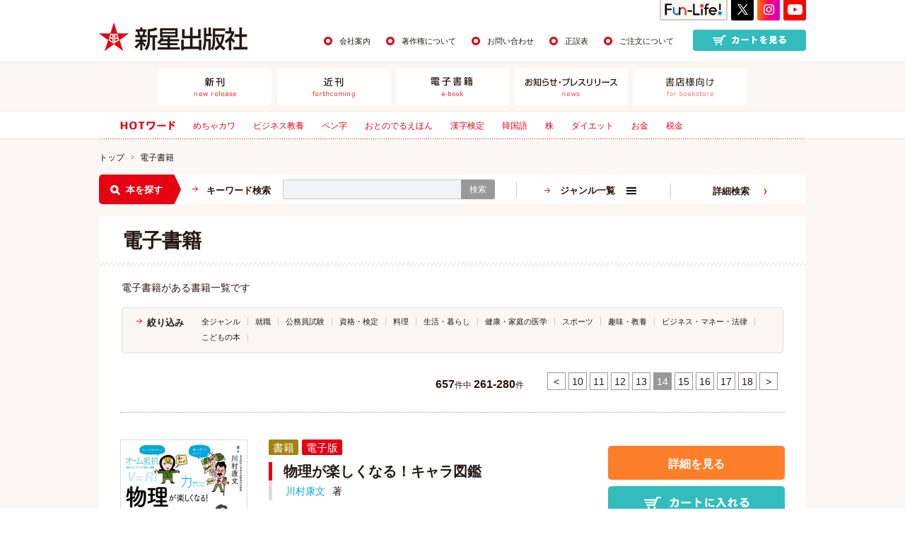

--- FILE ---
content_type: text/html;charset=UTF-8
request_url: https://www.shin-sei.co.jp/np/ebooks.html?page=14
body_size: 139920
content:
<!DOCTYPE HTML>
<html lang="ja">
<head>
	<meta http-equiv="X-UA-Compatible" content="IE=edge">
	<meta charset="utf-8">
	<meta name="viewport" content="width=1100">

<title>電子書籍 | 新星出版社</title>
<meta name="keywords" content="電子書籍,デジタルコンテンツ,電子">
<meta name="description" content="新星出版社の電子書籍がある書籍一覧です。">
<link rel="shortcut icon" href="/favicon.ico">

<!-- facebook -->
<meta property="og:locale" content="ja_JP" />
<meta property="og:site_name" content="株式会社新星出版社オフィシャルサイト" />
<meta property="og:title" content="電子書籍｜新星出版社" />
<meta property="og:type" content="book" />
<meta property="og:url" content="https://www.shin-sei.co.jp/np/ebooks.html" />
<meta property="og:image" content="https://www.shin-sei.co.jp/img/og.png" />
<meta property="og:description" content="新星出版社の電子書籍がある書籍一覧です。"/>
<!-- twitter -->
<meta name="twitter:card" content="summary"/>
<meta name="twitter:title" content="電子書籍｜新星出版社"/>
<meta name="twitter:description" content="新星出版社の電子書籍がある書籍一覧です。"/>
<meta name="twitter:image:src" content="https://www.shin-sei.co.jp/img/og.png"/>
<meta name="twitter:url" content="https://www.shin-sei.co.jp/np/ebooks.html" />

	<link rel="stylesheet" type="text/css" href="/css/common.css">
	<link rel="stylesheet" type="text/css" href="/css/booklist.css">


	
	<!-- js -->
<script src="/js/jquery-1.11.1.min.js"></script>

<script>
function doPage(s){
	$("#goodsListForm [name=page]").val(s);
	$("#goodsListForm")[0].submit();
}

$(function(){

	$(".btnAddCart").click(function(ev){
		var goods_id = $(this).children("[name=goods_id]").val();
		$("#frmAddCart [name=goods_id]").val(goods_id);
		$("#frmAddCart")[0].submit();
		return false;
	});

});

</script>

<script async src="https://www.googletagmanager.com/gtag/js?id=G-B8WQ2B3PXZ"></script><script>
  window.dataLayer = window.dataLayer || [];
  function gtag(){dataLayer.push(arguments);}
  gtag('js', new Date());

  gtag('config', 'G-B8WQ2B3PXZ');
</script>

</head>


<body>

<form id="frmAddCart" method="post" action="/np/cart.html">
<input type="hidden" name="goods_id" value="">
<input type="hidden" name="btnRegist" value="1">
</form>

<!-- header -->
<header class="header_wrap">
	<div class="wrapper">
		<div class="header_top cFix">
			<div class="header_logo">
				<a href="/np/index.html" class="roll"><img src="/img/common/head_logo.png" alt="新星出版社"></a>
			</div>
			<div class="header_content">
				<nav class="top_nav">
					<ul class="cFix">
						<li><a href="/company.html">会社案内</a></li>
						<li><a href="/copyright.html">著作権について</a></li>
						<li><a href="/np/contact.html">お問い合わせ</a></li>
						<li><a href="/np/seigo.html">正誤表</a></li>
						<li><a href="/about.html">ご注文について</a></li>
					</ul>
				</nav>
			
				<div class="cart_btn">
					<a href="/np/cart.html"><img src="/img/common/head_btn_cart.png" alt="カートを見る"></a>
				</div>
			</div>
			<div class="sns_bloc">
				<ul class="cFix">
					<li class="btn06"><a href="https://fun-life-shinsei.com/" target="_blank"><img src="/img/common/head_sns_Fun-Life.png" alt="funlife"></a></li>
					<li class="btn01"><a href="https://twitter.com/SHINSEI_Pub" target="_blank"><img src="/img/common/head_sns_x.png" alt="twitter"></a></li>
					<li class="btn03"><a href="https://www.instagram.com/shinseipub_official/" target="_blank"><img src="/img/common/head_sns_insta.png" alt="instagram"></a></li>
					<li class="btn05"><a href="https://www.youtube.com/channel/UC8ldh0MlfUivARxqkoa7lEw" target="_blank"><img src="/img/common/head_sns_youtube_.png" alt="youtube"></a></li>
					<!--li class="btn02"><a href="https://www.facebook.com/shinseipub/" target="_blank"><img src="/img/common/head_sns_fb.png" alt="facebook"></a></li>
					<li class="btn04"><a href="http://blog.shin-sei.co.jp/" target="_blank"><img src="/img/common/head_sns_blog.png" alt="blog"></a></li-->
                    
				</ul>
			</div>
		</div><!-- /header_top -->
	</div><!-- /wrapper -->

	<div class="header_menu_wrap">
		<div class="wrapper">
			<nav class="header_menu">
				<!--<ul class="cFix">
					<li><a href="#">新刊<span>new release</span></a></li>
					<li><a href="#">近刊<span>forthcoming</span></a></li>
					<li><a href="#">電子書籍<span>digital</span></a></li>
					<li><a href="#">資格カレンダー<span>calender</span></a></li>
					<li><a href="#">お知らせ・プレスリリース<span>news</span></a></li>
					<li><a href="#">書店様向け<span>for shop</span></a></li>
				</ul>-->

				<ul class="cFix">
					<li><a href="/np/new.html"><img src="/img/common/head_menu01.png" alt="新刊"></a></li>
					<li><a href="/np/coming.html"><img src="/img/common/head_menu02.png" alt="近刊"></a></li>
					<li><a href="/np/ebooks.html"><img src="/img/common/head_menu03.png" alt="電子書籍"></a></li>
					<!--<li><a th:href="@{/calendar.html}"><img src="/img/common/head_menu04.png" alt="資格カレンダー"></a></li>-->
					<li><a href="/np/newslist.html"><img src="/img/common/head_menu05.png" alt="お知らせ・プレスリリース"></a></li>
					<li><a href="/np/shoten.html"><img src="/img/common/head_menu06.png" alt="書店様向け"></a></li>
				</ul>
			</nav>
		</div>
	</div><!-- /header_menu_wrap -->

	<div class="hot_word_wrap">
		<div class="inner wrapper cFix">
			<div class="title"><img src="/img/common/text_hotword.png" alt="HOTワード"></div>
			<ul class="cFix">
				<li><a href="/np/search_result.html?q=%E3%82%81%E3%81%A1%E3%82%83%E3%82%AB%E3%83%AF">めちゃカワ</a></li>
				<li><a href="/np/search_result.html?q=%E3%83%93%E3%82%B8%E3%83%8D%E3%82%B9%E6%95%99%E9%A4%8A">ビジネス教養</a></li>
				<li><a href="/np/search_result.html?q=%E3%83%9A%E3%83%B3%E5%AD%97">ペン字</a></li>
				<li><a href="/np/search_result.html?q=%E3%81%8A%E3%81%A8%E3%81%AE%E3%81%A7%E3%82%8B%E3%81%88%E3%81%BB%E3%82%93">おとのでるえほん</a></li>
				<li><a href="/np/search_result.html?q=%E6%BC%A2%E5%AD%97%E6%A4%9C%E5%AE%9A">漢字検定</a></li>
				<li><a href="/np/search_result.html?q=%E9%9F%93%E5%9B%BD%E8%AA%9E">韓国語</a></li>
				<li><a href="/np/search_result.html?q=%E6%A0%AA">株</a></li>
				<li><a href="/np/search_result.html?q=%E3%83%80%E3%82%A4%E3%82%A8%E3%83%83%E3%83%88">ダイエット</a></li>
				<li><a href="/np/search_result.html?q=%E3%81%8A%E9%87%91">お金</a></li>
				<li><a href="/np/search_result.html?q=%E7%A8%8E%E9%87%91">税金</a></li>
			</ul>
		</div>
	</div>
	
<!--<div class="employment_bnr_wrap">
	  <div class="wrapper">
      <a href="https://job.mynavi.jp/23/pc/search/corp58822/outline.html" class="employment_bnr" onclick="ga('send', 'event', 'hed', 'click', 'saiyou');" target="_blank">採用募集のお知らせ<span class="employment_notes">※別サイト(マイナビ2023)が開きます</span></a>
	  </div>
	</div>--><!-- /employment_bnr_wrap -->
<!--<div class="employment_bnr_wrap">
	  <div class="wrapper">
      <a href="/100th/" class="employment_bnr" style="background: #009be4;" onclick="ga('send', 'event', 'hed', 'click', '100th');" target="_blank">2023年、おかげさまで創業100周年！<span class="employment_notes" style="font-size: 15px;">特設サイト</span></a>
	  </div>
	</div>--><!-- /employment_bnr_wrap -->
	<!--<div class="homeroom_bnr_wrap">
		<div class="wrapper"><a href="https://www.shin-sei.co.jp/np/news/364/" class="homeroom_bnr" onclick="ga('send', 'event', 'hed', 'click', '『謎解きホームルーム』〈続編〉原稿大募集');">あなたの<span class="homeroom">”作品”</span>が本になるかも!?<span class="homeroom">『謎解きホームルーム』〈続編〉</span>原稿大募集!!</a></div>
	  </div>--><!-- /employment_bnr_wrap -->
</header>
<!-- /header -->


<!-- contents -->
<div class="booklist_wrap content_wrapper">
	<div class="wrapper">
		<div class="topic_path">
			<ul class="cFix">
				<li><a href="/np/index.html">トップ</a></li>
				<li>電子書籍</li>
			</ul>
		</div>
		<div class="search_wrap">
		
			<div class="search_main cFix">
				<div class="search_title">
					<span>本を探す</span>
				</div>
				<div class="form_bloc">
					<p class="form_title">キーワード検索</p>
					<form method="post" action="/np/search_result_r.html" class="input_area">
						<input type="text" name="q" value="" placeholder=""><button type="submit">検索</button>
					</form>
				</div>
				<div class="genre_btn">
					<div class="btn_open">
						<span>ジャンル一覧</span>
					</div>
				</div>
				<div class="search_detail">
					<a href="/np/search.html">詳細検索</a>
				</div>
			</div>

			<div class="search_open" style="display:none">
			</div><!-- /search_open -->
		</div><!-- /search_wrap -->

		<div class="list_main">
			<h2>電子書籍</h2>

			<div class="list_content">
				<div class="category_bloc">
					<p>電子書籍がある書籍一覧です</p>
					<dl class="cFix">
						<dt>絞り込み</dt>
						<dd>
							<ul class="cFix">
								<li class="current"><a href="/np/ebooks.html">全ジャンル</a></li>
								<li>
								<a href="/np/ebooks.html?lgens=1">就職</a>
								
								</li>
								<li>
								<a href="/np/ebooks.html?lgens=2">公務員試験</a>
								
								</li>
								<li>
								<a href="/np/ebooks.html?lgens=3">資格・検定</a>
								
								</li>
								<li>
								<a href="/np/ebooks.html?lgens=4">料理</a>
								
								</li>
								<li>
								<a href="/np/ebooks.html?lgens=5">生活・暮らし</a>
								
								</li>
								<li>
								<a href="/np/ebooks.html?lgens=6">健康・家庭の医学</a>
								
								</li>
								<li>
								<a href="/np/ebooks.html?lgens=7">スポーツ</a>
								
								</li>
								<li>
								<a href="/np/ebooks.html?lgens=8">趣味・教養</a>
								
								</li>
								<li>
								<a href="/np/ebooks.html?lgens=9">ビジネス・マネー・法律</a>
								
								</li>
								<li>
								<a href="/np/ebooks.html?lgens=10">こどもの本</a>
								
								</li>
							</ul>
						</dd>
					</dl>
				</div><!-- /category_bloc -->
				
				<form method="post" id="goodsListForm" action="/np/ebooks_r.html">
					<input type="hidden" name="page" value="1">
					<input type="hidden" id="lgens" name="lgens" value="">
				</form>

				<div class="pager cFix"><div class="num">
<span>657</span>件中 <span>261-280</span>件
</div>
<ul class="cFix">
<li><a href="/np/ebooks.html?page=13" onclick="doPage(13);return false;">&lt;</a></li>
<li><a href="/np/ebooks.html?page=10" onclick="doPage(10);return false;">10</a></li><li><a href="/np/ebooks.html?page=11" onclick="doPage(11);return false;">11</a></li><li><a href="/np/ebooks.html?page=12" onclick="doPage(12);return false;">12</a></li><li><a href="/np/ebooks.html?page=13" onclick="doPage(13);return false;">13</a></li><li class="current"><a onclick="return false;">14</a></li>
<li><a href="/np/ebooks.html?page=15" onclick="doPage(15);return false;">15</a></li><li><a href="/np/ebooks.html?page=16" onclick="doPage(16);return false;">16</a></li><li><a href="/np/ebooks.html?page=17" onclick="doPage(17);return false;">17</a></li><li><a href="/np/ebooks.html?page=18" onclick="doPage(18);return false;">18</a></li><li><a href="/np/ebooks.html?page=15" onclick="doPage(15);return false;">&gt;</a></li>
</ul>
</div><!-- /pager -->


				<div class="item_list_wrap">
				
					<div class="item_bloc cFix">
						<div class="left_bloc cFix">
							<div class="image">
							<a href="/np/isbn/978-4-405-07312-8/">
								<img src="/imgs/cover_l/9784405073128.jpg" alt="物理が楽しくなる！キャラ図鑑">
								
								</a>
							</div>

							<div class="detail">
								<div class="item_title_wrap">
									<ul class="status_list"><li class="books">書籍</li><li class="digital">電子版</li></ul>
									<a href="/np/isbn/978-4-405-07312-8/"><h3>
										
										<span class="main">物理が楽しくなる！キャラ図鑑 </span>
										
									</h3></a>
									<div class="author">
				<ul class="cFix">
					<li>
					<a href="/np/search_result.html?writer_id=1125">川村康文</a>著</li>
				</ul>
			</div>
								</div><!-- /item_title_wrap -->
								<dl class="spec">
							<dt>判 型</dt>
							<dd>四六判</dd>
							<dt>ページ</dt>
							<dd>160ページ</dd>
							<dt>ISBN</dt>
							<dd>978-4-405-07312-8</dd>
							<dt>発売日</dt>
							<dd><span>2020/09/22</span></dd>
							<dt>定価</dt>
							<dd>1,320円（本体1,200円+税）</dd>
							<dt>シリーズ</dt>
							<dd><a href="/np/search_result.html?ser=40">キャラ図鑑シリーズ </a> </dd>
						</dl>

								<p class="caption">人気のキャラシリーズから、ついに物理が登場！</p>
							</div><!-- /detail -->
						</div><!-- /left_bloc -->
						<div class="right_bloc">
							<div class="btn_detail">
								<a  href="/np/isbn/978-4-405-07312-8/">詳細を見る</a>
							</div>

							<div class="btn_cart_inn">
								<a href="/np/cart.html" class="btnAddCart">
								<input type="hidden" name="goods_id" value="2423"><img src="/img/bookdetail/btn_cartinn.png" alt="カートに入れる"></a>
							</div>

							<div class="shop_bloc">
						<div class="btn_open">オンライン書店で購入する</div>
						<div class="cnt_open">

							<ul class="shop_list">
								<li><a href="http://search.books.rakuten.co.jp/bksearch/nm?sitem=ISBN:9784405073128" onClick="ga('send', 'event',  'online', 'click', 'rakuten');" target="_blank"><img src="/img/booklist/bnr_shop_rkt.jpg" alt="楽天ブックス"></a></li>

								<li><a href="https://www.amazon.co.jp/gp/product/4405073120"  onClick="ga('send', 'event',  'online', 'click', 'amazon');" target="_blank"><img src="/img/booklist/bnr_shop_amz.jpg" alt="Amazon"></a></li>

								<!--<li><a th:href="'http://honto.jp/netstore/search_10'+${goods.isbn13}+'.html'" onClick="ga('send', 'event',  'online', 'click', 'honto');" target="_blank"><img th:src="'/img'+${dir!=null?dir:'/bookdetail'}+'/bnr_shop_hnt.jpg'" alt="honto"></a></li>-->

								<li><a href="https://www.kinokuniya.co.jp/f/dsg-01-9784405073128" onClick="ga('send', 'event',  'online', 'click', 'kinokuniya');" target="_blank"><img src="/img/booklist/bnr_shop_kky.jpg" alt="紀伊國屋書店"></a></li>

								<li><a href="http://7net.omni7.jp/detail_isbn/9784405073128" onClick="ga('send', 'event',  'online', 'click', '7net');" target="_blank"><img src="/img/booklist/bnr_shop_svn.jpg" alt="セブンネットショッピング"></a></li>

								<li><a href="http://www.yodobashi.com/ec/category/index.html?word=9784405073128&amp;extst=shinseisyuppansya " onClick="ga('send', 'event',  'online', 'click', 'yodobashi');" target="_blank"><img src="/img/booklist/bnr_shop_ydbs.jpg" alt="ヨドバシカメラ"></a></li>

								<li><a href="https://www.maruzenjunkudo.co.jp/products/9784405073128" onClick="ga('send', 'event',  'online', 'click', 'maruzenjunku');" target="_blank"><img src="/img/booklist/bnr_shop_mj.jpg" alt="丸善ジュンク堂"></a></li>
							</ul>

						</div>
					</div>

							<div class="shop_bloc">
						<div class="btn_digital_open">電子書店で購入する</div>
						<div class="cnt_digitalshop_open">

							<ul class="shop_list">
								<li><a href="https://www.amazon.co.jp/s?k=9784405073128&amp;i=digital-text" onClick="ga('send', 'event',  'denshi', 'click', 'amazon');" target="_blank">
								<img src="/img/booklist/bnr_eshop_kdl.jpg" alt="Kindlen"></a></li>

								<li><a href="https://books.rakuten.co.jp/search?sitem=9784405073128" onClick="ga('send', 'event',  'denshi', 'click', 'rakuten');" target="_blank">
								<img src="/img/booklist/bnr_eshop_kob.jpg" alt="kobo"></a></li>

								<li><a href="https://honto.jp/ebook/search_109784405073128.html"  onClick="ga('send', 'event',  'denshi', 'click', 'honto');" target="_blank">
								<img src="/img/booklist/bnr_eshop_hnt.jpg" alt="honto"></a></li>

								<li><a href="https://www.kinokuniya.co.jp/disp/CSfDispListPage_001.jsp?qs=true&amp;ptk=03&amp;q=9784405073128"  onClick="ga('send', 'event',  'denshi', 'click', 'kinokuniya');" target="_blank">
								<img src="/img/booklist/bnr_eshop_knp.jpg" alt="kinoppy"></a></li>

								<li><a href="https://booklive.jp/search/keyword/p_id/247"  onClick="ga('send', 'event',  'denshi', 'click', 'booklive');" target="_blank">
								<img src="/img/booklist/bnr_eshop_blv.jpg" alt="booklive"></a></li>

								<li><a href="http://7net.omni7.jp/search/?keyword=9784405073128&amp;siteCateCode=050001" onClick="ga('send', 'event',  'denshi', 'click', '7net');" target="_blank">
								<img src="/img/booklist/bnr_eshop_svn.jpg" alt="セブンネットショッピング"></a></li>

								<li><a href="https://itunes.apple.com/jp/genre/bukku/id38" onClick="ga('send', 'event',  'denshi', 'click', 'ibooks');" target="_blank">
								<img src="/img/booklist/bnr_eshop_ibk.jpg" alt="ibook"></a></li>

								<li><a href="https://play.google.com/store/search?q=%E6%96%B0%E6%98%9F%E5%87%BA%E7%89%88%E7%A4%BE&c=books" onClick="ga('send', 'event',  'denshi', 'click', 'googleplay');" target="_blank">
								<img src="/img/booklist/bnr_eshop_gog.jpg" alt="Google"></a></li>
							</ul>

						</div>
					</div>
					<div class="btn_errata">
						<a href="/np/contents/file/1314614328.pdf">正誤表</a>
					</div>
						
						
						</div><!-- /right_bloc -->
					</div><div class="item_bloc cFix">
						<div class="left_bloc cFix">
							<div class="image">
							<a href="/np/isbn/978-4-405-09390-4/">
								<img src="/imgs/cover_l/9784405093904.jpg" alt="新版　イチバン親切な パンの教科書">
								
								</a>
							</div>

							<div class="detail">
								<div class="item_title_wrap">
									<ul class="status_list"><li class="books">書籍</li><li class="digital">電子版</li></ul>
									<a href="/np/isbn/978-4-405-09390-4/"><h3>
										<span>新版　イチバン親切な</span>
										<span class="main">パンの教科書 </span>
										
									</h3></a>
									<div class="author">
				<ul class="cFix">
					<li>
					<a href="/np/search_result.html?writer_id=368">坂本りか</a>著</li>
				</ul>
			</div>
								</div><!-- /item_title_wrap -->
								<dl class="spec">
							<dt>判 型</dt>
							<dd>B5変型判</dd>
							<dt>ページ</dt>
							<dd>208ページ</dd>
							<dt>ISBN</dt>
							<dd>978-4-405-09390-4</dd>
							<dt>発売日</dt>
							<dd><span>2020/09/22</span></dd>
							<dt>定価</dt>
							<dd>1,650円（本体1,500円+税）</dd>
							<dt>シリーズ</dt>
							<dd><a href="/np/search_result.html?ser=13">教科書シリーズ </a> </dd>
						</dl>

								
							</div><!-- /detail -->
						</div><!-- /left_bloc -->
						<div class="right_bloc">
							<div class="btn_detail">
								<a  href="/np/isbn/978-4-405-09390-4/">詳細を見る</a>
							</div>

							<div class="btn_cart_inn">
								<a href="/np/cart.html" class="btnAddCart">
								<input type="hidden" name="goods_id" value="2424"><img src="/img/bookdetail/btn_cartinn.png" alt="カートに入れる"></a>
							</div>

							<div class="shop_bloc">
						<div class="btn_open">オンライン書店で購入する</div>
						<div class="cnt_open">

							<ul class="shop_list">
								<li><a href="http://search.books.rakuten.co.jp/bksearch/nm?sitem=ISBN:9784405093904" onClick="ga('send', 'event',  'online', 'click', 'rakuten');" target="_blank"><img src="/img/booklist/bnr_shop_rkt.jpg" alt="楽天ブックス"></a></li>

								<li><a href="https://www.amazon.co.jp/gp/product/4405093903"  onClick="ga('send', 'event',  'online', 'click', 'amazon');" target="_blank"><img src="/img/booklist/bnr_shop_amz.jpg" alt="Amazon"></a></li>

								<!--<li><a th:href="'http://honto.jp/netstore/search_10'+${goods.isbn13}+'.html'" onClick="ga('send', 'event',  'online', 'click', 'honto');" target="_blank"><img th:src="'/img'+${dir!=null?dir:'/bookdetail'}+'/bnr_shop_hnt.jpg'" alt="honto"></a></li>-->

								<li><a href="https://www.kinokuniya.co.jp/f/dsg-01-9784405093904" onClick="ga('send', 'event',  'online', 'click', 'kinokuniya');" target="_blank"><img src="/img/booklist/bnr_shop_kky.jpg" alt="紀伊國屋書店"></a></li>

								<li><a href="http://7net.omni7.jp/detail_isbn/9784405093904" onClick="ga('send', 'event',  'online', 'click', '7net');" target="_blank"><img src="/img/booklist/bnr_shop_svn.jpg" alt="セブンネットショッピング"></a></li>

								<li><a href="http://www.yodobashi.com/ec/category/index.html?word=9784405093904&amp;extst=shinseisyuppansya " onClick="ga('send', 'event',  'online', 'click', 'yodobashi');" target="_blank"><img src="/img/booklist/bnr_shop_ydbs.jpg" alt="ヨドバシカメラ"></a></li>

								<li><a href="https://www.maruzenjunkudo.co.jp/products/9784405093904" onClick="ga('send', 'event',  'online', 'click', 'maruzenjunku');" target="_blank"><img src="/img/booklist/bnr_shop_mj.jpg" alt="丸善ジュンク堂"></a></li>
							</ul>

						</div>
					</div>

							<div class="shop_bloc">
						<div class="btn_digital_open">電子書店で購入する</div>
						<div class="cnt_digitalshop_open">

							<ul class="shop_list">
								<li><a href="https://www.amazon.co.jp/s?k=9784405093904&amp;i=digital-text" onClick="ga('send', 'event',  'denshi', 'click', 'amazon');" target="_blank">
								<img src="/img/booklist/bnr_eshop_kdl.jpg" alt="Kindlen"></a></li>

								<li><a href="https://books.rakuten.co.jp/search?sitem=9784405093904" onClick="ga('send', 'event',  'denshi', 'click', 'rakuten');" target="_blank">
								<img src="/img/booklist/bnr_eshop_kob.jpg" alt="kobo"></a></li>

								<li><a href="https://honto.jp/ebook/search_109784405093904.html"  onClick="ga('send', 'event',  'denshi', 'click', 'honto');" target="_blank">
								<img src="/img/booklist/bnr_eshop_hnt.jpg" alt="honto"></a></li>

								<li><a href="https://www.kinokuniya.co.jp/disp/CSfDispListPage_001.jsp?qs=true&amp;ptk=03&amp;q=9784405093904"  onClick="ga('send', 'event',  'denshi', 'click', 'kinokuniya');" target="_blank">
								<img src="/img/booklist/bnr_eshop_knp.jpg" alt="kinoppy"></a></li>

								<li><a href="https://booklive.jp/search/keyword/p_id/247"  onClick="ga('send', 'event',  'denshi', 'click', 'booklive');" target="_blank">
								<img src="/img/booklist/bnr_eshop_blv.jpg" alt="booklive"></a></li>

								<li><a href="http://7net.omni7.jp/search/?keyword=9784405093904&amp;siteCateCode=050001" onClick="ga('send', 'event',  'denshi', 'click', '7net');" target="_blank">
								<img src="/img/booklist/bnr_eshop_svn.jpg" alt="セブンネットショッピング"></a></li>

								<li><a href="https://itunes.apple.com/jp/genre/bukku/id38" onClick="ga('send', 'event',  'denshi', 'click', 'ibooks');" target="_blank">
								<img src="/img/booklist/bnr_eshop_ibk.jpg" alt="ibook"></a></li>

								<li><a href="https://play.google.com/store/search?q=%E6%96%B0%E6%98%9F%E5%87%BA%E7%89%88%E7%A4%BE&c=books" onClick="ga('send', 'event',  'denshi', 'click', 'googleplay');" target="_blank">
								<img src="/img/booklist/bnr_eshop_gog.jpg" alt="Google"></a></li>
							</ul>

						</div>
					</div>
					
						
						
						</div><!-- /right_bloc -->
					</div><div class="item_bloc cFix">
						<div class="left_bloc cFix">
							<div class="image">
							<a href="/np/isbn/978-4-405-09391-1/">
								<img src="/imgs/cover_l/9784405093911.jpg" alt="新版　イチバン親切な 料理の教科書">
								
								</a>
							</div>

							<div class="detail">
								<div class="item_title_wrap">
									<ul class="status_list"><li class="books">書籍</li><li class="digital">電子版</li></ul>
									<a href="/np/isbn/978-4-405-09391-1/"><h3>
										<span>新版　イチバン親切な</span>
										<span class="main">料理の教科書 </span>
										
									</h3></a>
									<div class="author">
				<ul class="cFix">
					<li>
					<a href="/np/search_result.html?writer_id=255">川上文代</a>著</li>
				</ul>
			</div>
								</div><!-- /item_title_wrap -->
								<dl class="spec">
							<dt>判 型</dt>
							<dd>B5変型判</dd>
							<dt>ページ</dt>
							<dd>224ページ</dd>
							<dt>ISBN</dt>
							<dd>978-4-405-09391-1</dd>
							<dt>発売日</dt>
							<dd><span>2020/09/22</span></dd>
							<dt>定価</dt>
							<dd>1,650円（本体1,500円+税）</dd>
							<dt>シリーズ</dt>
							<dd><a href="/np/search_result.html?ser=13">教科書シリーズ </a> </dd>
						</dl>

								
							</div><!-- /detail -->
						</div><!-- /left_bloc -->
						<div class="right_bloc">
							<div class="btn_detail">
								<a  href="/np/isbn/978-4-405-09391-1/">詳細を見る</a>
							</div>

							<div class="btn_cart_inn">
								<a href="/np/cart.html" class="btnAddCart">
								<input type="hidden" name="goods_id" value="2425"><img src="/img/bookdetail/btn_cartinn.png" alt="カートに入れる"></a>
							</div>

							<div class="shop_bloc">
						<div class="btn_open">オンライン書店で購入する</div>
						<div class="cnt_open">

							<ul class="shop_list">
								<li><a href="http://search.books.rakuten.co.jp/bksearch/nm?sitem=ISBN:9784405093911" onClick="ga('send', 'event',  'online', 'click', 'rakuten');" target="_blank"><img src="/img/booklist/bnr_shop_rkt.jpg" alt="楽天ブックス"></a></li>

								<li><a href="https://www.amazon.co.jp/gp/product/4405093911"  onClick="ga('send', 'event',  'online', 'click', 'amazon');" target="_blank"><img src="/img/booklist/bnr_shop_amz.jpg" alt="Amazon"></a></li>

								<!--<li><a th:href="'http://honto.jp/netstore/search_10'+${goods.isbn13}+'.html'" onClick="ga('send', 'event',  'online', 'click', 'honto');" target="_blank"><img th:src="'/img'+${dir!=null?dir:'/bookdetail'}+'/bnr_shop_hnt.jpg'" alt="honto"></a></li>-->

								<li><a href="https://www.kinokuniya.co.jp/f/dsg-01-9784405093911" onClick="ga('send', 'event',  'online', 'click', 'kinokuniya');" target="_blank"><img src="/img/booklist/bnr_shop_kky.jpg" alt="紀伊國屋書店"></a></li>

								<li><a href="http://7net.omni7.jp/detail_isbn/9784405093911" onClick="ga('send', 'event',  'online', 'click', '7net');" target="_blank"><img src="/img/booklist/bnr_shop_svn.jpg" alt="セブンネットショッピング"></a></li>

								<li><a href="http://www.yodobashi.com/ec/category/index.html?word=9784405093911&amp;extst=shinseisyuppansya " onClick="ga('send', 'event',  'online', 'click', 'yodobashi');" target="_blank"><img src="/img/booklist/bnr_shop_ydbs.jpg" alt="ヨドバシカメラ"></a></li>

								<li><a href="https://www.maruzenjunkudo.co.jp/products/9784405093911" onClick="ga('send', 'event',  'online', 'click', 'maruzenjunku');" target="_blank"><img src="/img/booklist/bnr_shop_mj.jpg" alt="丸善ジュンク堂"></a></li>
							</ul>

						</div>
					</div>

							<div class="shop_bloc">
						<div class="btn_digital_open">電子書店で購入する</div>
						<div class="cnt_digitalshop_open">

							<ul class="shop_list">
								<li><a href="https://www.amazon.co.jp/s?k=9784405093911&amp;i=digital-text" onClick="ga('send', 'event',  'denshi', 'click', 'amazon');" target="_blank">
								<img src="/img/booklist/bnr_eshop_kdl.jpg" alt="Kindlen"></a></li>

								<li><a href="https://books.rakuten.co.jp/search?sitem=9784405093911" onClick="ga('send', 'event',  'denshi', 'click', 'rakuten');" target="_blank">
								<img src="/img/booklist/bnr_eshop_kob.jpg" alt="kobo"></a></li>

								<li><a href="https://honto.jp/ebook/search_109784405093911.html"  onClick="ga('send', 'event',  'denshi', 'click', 'honto');" target="_blank">
								<img src="/img/booklist/bnr_eshop_hnt.jpg" alt="honto"></a></li>

								<li><a href="https://www.kinokuniya.co.jp/disp/CSfDispListPage_001.jsp?qs=true&amp;ptk=03&amp;q=9784405093911"  onClick="ga('send', 'event',  'denshi', 'click', 'kinokuniya');" target="_blank">
								<img src="/img/booklist/bnr_eshop_knp.jpg" alt="kinoppy"></a></li>

								<li><a href="https://booklive.jp/search/keyword/p_id/247"  onClick="ga('send', 'event',  'denshi', 'click', 'booklive');" target="_blank">
								<img src="/img/booklist/bnr_eshop_blv.jpg" alt="booklive"></a></li>

								<li><a href="http://7net.omni7.jp/search/?keyword=9784405093911&amp;siteCateCode=050001" onClick="ga('send', 'event',  'denshi', 'click', '7net');" target="_blank">
								<img src="/img/booklist/bnr_eshop_svn.jpg" alt="セブンネットショッピング"></a></li>

								<li><a href="https://itunes.apple.com/jp/genre/bukku/id38" onClick="ga('send', 'event',  'denshi', 'click', 'ibooks');" target="_blank">
								<img src="/img/booklist/bnr_eshop_ibk.jpg" alt="ibook"></a></li>

								<li><a href="https://play.google.com/store/search?q=%E6%96%B0%E6%98%9F%E5%87%BA%E7%89%88%E7%A4%BE&c=books" onClick="ga('send', 'event',  'denshi', 'click', 'googleplay');" target="_blank">
								<img src="/img/booklist/bnr_eshop_gog.jpg" alt="Google"></a></li>
							</ul>

						</div>
					</div>
					
						
						
						</div><!-- /right_bloc -->
					</div><div class="item_bloc cFix">
						<div class="left_bloc cFix">
							<div class="image">
							<a href="/np/isbn/978-4-405-08225-0/">
								<img src="/imgs/cover_l/9784405082250.jpg" alt="SHINSEI Health and Sports   マンガ ゴルフアプローチ職人 ラウンド実践編">
								
								</a>
							</div>

							<div class="detail">
								<div class="item_title_wrap">
									<ul class="status_list"><li class="books">書籍</li><li class="digital">電子版</li></ul>
									<a href="/np/isbn/978-4-405-08225-0/"><h3>
										<span>SHINSEI Health and Sports </span>
										<span class="main"> マンガ ゴルフアプローチ職人 </span>
										<span>ラウンド実践編</span>
									</h3></a>
									<div class="author">
				<ul class="cFix">
					<li>
					<a href="/np/search_result.html?writer_id=40">新井真一</a>監修</li>
				</ul>
			</div>
								</div><!-- /item_title_wrap -->
								<dl class="spec">
							<dt>判 型</dt>
							<dd>A5判</dd>
							<dt>ページ</dt>
							<dd>160ページ</dd>
							<dt>ISBN</dt>
							<dd>978-4-405-08225-0</dd>
							<dt>発売日</dt>
							<dd><span>2020/09/15</span></dd>
							<dt>定価</dt>
							<dd>1,100円（本体1,000円+税）</dd>
							
							
						</dl>

								<p class="caption">マンガでイメトレ！一気に９０切り！！ </p>
							</div><!-- /detail -->
						</div><!-- /left_bloc -->
						<div class="right_bloc">
							<div class="btn_detail">
								<a  href="/np/isbn/978-4-405-08225-0/">詳細を見る</a>
							</div>

							<div class="btn_cart_inn">
								<a href="/np/cart.html" class="btnAddCart">
								<input type="hidden" name="goods_id" value="2387"><img src="/img/bookdetail/btn_cartinn.png" alt="カートに入れる"></a>
							</div>

							<div class="shop_bloc">
						<div class="btn_open">オンライン書店で購入する</div>
						<div class="cnt_open">

							<ul class="shop_list">
								<li><a href="http://search.books.rakuten.co.jp/bksearch/nm?sitem=ISBN:9784405082250" onClick="ga('send', 'event',  'online', 'click', 'rakuten');" target="_blank"><img src="/img/booklist/bnr_shop_rkt.jpg" alt="楽天ブックス"></a></li>

								<li><a href="https://www.amazon.co.jp/gp/product/4405082251"  onClick="ga('send', 'event',  'online', 'click', 'amazon');" target="_blank"><img src="/img/booklist/bnr_shop_amz.jpg" alt="Amazon"></a></li>

								<!--<li><a th:href="'http://honto.jp/netstore/search_10'+${goods.isbn13}+'.html'" onClick="ga('send', 'event',  'online', 'click', 'honto');" target="_blank"><img th:src="'/img'+${dir!=null?dir:'/bookdetail'}+'/bnr_shop_hnt.jpg'" alt="honto"></a></li>-->

								<li><a href="https://www.kinokuniya.co.jp/f/dsg-01-9784405082250" onClick="ga('send', 'event',  'online', 'click', 'kinokuniya');" target="_blank"><img src="/img/booklist/bnr_shop_kky.jpg" alt="紀伊國屋書店"></a></li>

								<li><a href="http://7net.omni7.jp/detail_isbn/9784405082250" onClick="ga('send', 'event',  'online', 'click', '7net');" target="_blank"><img src="/img/booklist/bnr_shop_svn.jpg" alt="セブンネットショッピング"></a></li>

								<li><a href="http://www.yodobashi.com/ec/category/index.html?word=9784405082250&amp;extst=shinseisyuppansya " onClick="ga('send', 'event',  'online', 'click', 'yodobashi');" target="_blank"><img src="/img/booklist/bnr_shop_ydbs.jpg" alt="ヨドバシカメラ"></a></li>

								<li><a href="https://www.maruzenjunkudo.co.jp/products/9784405082250" onClick="ga('send', 'event',  'online', 'click', 'maruzenjunku');" target="_blank"><img src="/img/booklist/bnr_shop_mj.jpg" alt="丸善ジュンク堂"></a></li>
							</ul>

						</div>
					</div>

							<div class="shop_bloc">
						<div class="btn_digital_open">電子書店で購入する</div>
						<div class="cnt_digitalshop_open">

							<ul class="shop_list">
								<li><a href="https://www.amazon.co.jp/s?k=9784405082250&amp;i=digital-text" onClick="ga('send', 'event',  'denshi', 'click', 'amazon');" target="_blank">
								<img src="/img/booklist/bnr_eshop_kdl.jpg" alt="Kindlen"></a></li>

								<li><a href="https://books.rakuten.co.jp/search?sitem=9784405082250" onClick="ga('send', 'event',  'denshi', 'click', 'rakuten');" target="_blank">
								<img src="/img/booklist/bnr_eshop_kob.jpg" alt="kobo"></a></li>

								<li><a href="https://honto.jp/ebook/search_109784405082250.html"  onClick="ga('send', 'event',  'denshi', 'click', 'honto');" target="_blank">
								<img src="/img/booklist/bnr_eshop_hnt.jpg" alt="honto"></a></li>

								<li><a href="https://www.kinokuniya.co.jp/disp/CSfDispListPage_001.jsp?qs=true&amp;ptk=03&amp;q=9784405082250"  onClick="ga('send', 'event',  'denshi', 'click', 'kinokuniya');" target="_blank">
								<img src="/img/booklist/bnr_eshop_knp.jpg" alt="kinoppy"></a></li>

								<li><a href="https://booklive.jp/search/keyword/p_id/247"  onClick="ga('send', 'event',  'denshi', 'click', 'booklive');" target="_blank">
								<img src="/img/booklist/bnr_eshop_blv.jpg" alt="booklive"></a></li>

								<li><a href="http://7net.omni7.jp/search/?keyword=9784405082250&amp;siteCateCode=050001" onClick="ga('send', 'event',  'denshi', 'click', '7net');" target="_blank">
								<img src="/img/booklist/bnr_eshop_svn.jpg" alt="セブンネットショッピング"></a></li>

								<li><a href="https://itunes.apple.com/jp/genre/bukku/id38" onClick="ga('send', 'event',  'denshi', 'click', 'ibooks');" target="_blank">
								<img src="/img/booklist/bnr_eshop_ibk.jpg" alt="ibook"></a></li>

								<li><a href="https://play.google.com/store/search?q=%E6%96%B0%E6%98%9F%E5%87%BA%E7%89%88%E7%A4%BE&c=books" onClick="ga('send', 'event',  'denshi', 'click', 'googleplay');" target="_blank">
								<img src="/img/booklist/bnr_eshop_gog.jpg" alt="Google"></a></li>
							</ul>

						</div>
					</div>
					
						
						
						</div><!-- /right_bloc -->
					</div><div class="item_bloc cFix">
						<div class="left_bloc cFix">
							<div class="image">
							<a href="/np/isbn/978-4-405-09389-8/">
								<img src="/imgs/cover_l/9784405093898.jpg" alt="野菜はスープとみそ汁でとればいい">
								
								</a>
							</div>

							<div class="detail">
								<div class="item_title_wrap">
									<ul class="status_list"><li class="books">書籍</li><li class="digital">電子版</li></ul>
									<a href="/np/isbn/978-4-405-09389-8/"><h3>
										
										<span class="main">野菜はスープとみそ汁でとればいい </span>
										
									</h3></a>
									<div class="author">
				<ul class="cFix">
					<li>
					<a href="/np/search_result.html?writer_id=984">倉橋利江</a>著</li>
				</ul>
			</div>
								</div><!-- /item_title_wrap -->
								<dl class="spec">
							<dt>判 型</dt>
							<dd>A5判</dd>
							<dt>ページ</dt>
							<dd>128ページ</dd>
							<dt>ISBN</dt>
							<dd>978-4-405-09389-8</dd>
							<dt>発売日</dt>
							<dd><span>2020/09/14</span></dd>
							<dt>定価</dt>
							<dd>1,430円（本体1,300円+税）</dd>
							
							
						</dl>

								<p class="caption">野菜たっぷり、栄養まるごと、ご飯にも、お弁当にも“おいしい”</p>
							</div><!-- /detail -->
						</div><!-- /left_bloc -->
						<div class="right_bloc">
							<div class="btn_detail">
								<a  href="/np/isbn/978-4-405-09389-8/">詳細を見る</a>
							</div>

							<div class="btn_cart_inn">
								<a href="/np/cart.html" class="btnAddCart">
								<input type="hidden" name="goods_id" value="2422"><img src="/img/bookdetail/btn_cartinn.png" alt="カートに入れる"></a>
							</div>

							<div class="shop_bloc">
						<div class="btn_open">オンライン書店で購入する</div>
						<div class="cnt_open">

							<ul class="shop_list">
								<li><a href="http://search.books.rakuten.co.jp/bksearch/nm?sitem=ISBN:9784405093898" onClick="ga('send', 'event',  'online', 'click', 'rakuten');" target="_blank"><img src="/img/booklist/bnr_shop_rkt.jpg" alt="楽天ブックス"></a></li>

								<li><a href="https://www.amazon.co.jp/gp/product/440509389X"  onClick="ga('send', 'event',  'online', 'click', 'amazon');" target="_blank"><img src="/img/booklist/bnr_shop_amz.jpg" alt="Amazon"></a></li>

								<!--<li><a th:href="'http://honto.jp/netstore/search_10'+${goods.isbn13}+'.html'" onClick="ga('send', 'event',  'online', 'click', 'honto');" target="_blank"><img th:src="'/img'+${dir!=null?dir:'/bookdetail'}+'/bnr_shop_hnt.jpg'" alt="honto"></a></li>-->

								<li><a href="https://www.kinokuniya.co.jp/f/dsg-01-9784405093898" onClick="ga('send', 'event',  'online', 'click', 'kinokuniya');" target="_blank"><img src="/img/booklist/bnr_shop_kky.jpg" alt="紀伊國屋書店"></a></li>

								<li><a href="http://7net.omni7.jp/detail_isbn/9784405093898" onClick="ga('send', 'event',  'online', 'click', '7net');" target="_blank"><img src="/img/booklist/bnr_shop_svn.jpg" alt="セブンネットショッピング"></a></li>

								<li><a href="http://www.yodobashi.com/ec/category/index.html?word=9784405093898&amp;extst=shinseisyuppansya " onClick="ga('send', 'event',  'online', 'click', 'yodobashi');" target="_blank"><img src="/img/booklist/bnr_shop_ydbs.jpg" alt="ヨドバシカメラ"></a></li>

								<li><a href="https://www.maruzenjunkudo.co.jp/products/9784405093898" onClick="ga('send', 'event',  'online', 'click', 'maruzenjunku');" target="_blank"><img src="/img/booklist/bnr_shop_mj.jpg" alt="丸善ジュンク堂"></a></li>
							</ul>

						</div>
					</div>

							<div class="shop_bloc">
						<div class="btn_digital_open">電子書店で購入する</div>
						<div class="cnt_digitalshop_open">

							<ul class="shop_list">
								<li><a href="https://www.amazon.co.jp/s?k=9784405093898&amp;i=digital-text" onClick="ga('send', 'event',  'denshi', 'click', 'amazon');" target="_blank">
								<img src="/img/booklist/bnr_eshop_kdl.jpg" alt="Kindlen"></a></li>

								<li><a href="https://books.rakuten.co.jp/search?sitem=9784405093898" onClick="ga('send', 'event',  'denshi', 'click', 'rakuten');" target="_blank">
								<img src="/img/booklist/bnr_eshop_kob.jpg" alt="kobo"></a></li>

								<li><a href="https://honto.jp/ebook/search_109784405093898.html"  onClick="ga('send', 'event',  'denshi', 'click', 'honto');" target="_blank">
								<img src="/img/booklist/bnr_eshop_hnt.jpg" alt="honto"></a></li>

								<li><a href="https://www.kinokuniya.co.jp/disp/CSfDispListPage_001.jsp?qs=true&amp;ptk=03&amp;q=9784405093898"  onClick="ga('send', 'event',  'denshi', 'click', 'kinokuniya');" target="_blank">
								<img src="/img/booklist/bnr_eshop_knp.jpg" alt="kinoppy"></a></li>

								<li><a href="https://booklive.jp/search/keyword/p_id/247"  onClick="ga('send', 'event',  'denshi', 'click', 'booklive');" target="_blank">
								<img src="/img/booklist/bnr_eshop_blv.jpg" alt="booklive"></a></li>

								<li><a href="http://7net.omni7.jp/search/?keyword=9784405093898&amp;siteCateCode=050001" onClick="ga('send', 'event',  'denshi', 'click', '7net');" target="_blank">
								<img src="/img/booklist/bnr_eshop_svn.jpg" alt="セブンネットショッピング"></a></li>

								<li><a href="https://itunes.apple.com/jp/genre/bukku/id38" onClick="ga('send', 'event',  'denshi', 'click', 'ibooks');" target="_blank">
								<img src="/img/booklist/bnr_eshop_ibk.jpg" alt="ibook"></a></li>

								<li><a href="https://play.google.com/store/search?q=%E6%96%B0%E6%98%9F%E5%87%BA%E7%89%88%E7%A4%BE&c=books" onClick="ga('send', 'event',  'denshi', 'click', 'googleplay');" target="_blank">
								<img src="/img/booklist/bnr_eshop_gog.jpg" alt="Google"></a></li>
							</ul>

						</div>
					</div>
					
						
						
						</div><!-- /right_bloc -->
					</div><div class="item_bloc cFix">
						<div class="left_bloc cFix">
							<div class="image">
							<a href="/np/isbn/978-4-405-09388-1/">
								<img src="/imgs/cover_l/9784405093881.jpg" alt="世界一やさしい！ アロマ図鑑">
								
								</a>
							</div>

							<div class="detail">
								<div class="item_title_wrap">
									<ul class="status_list"><li class="books">書籍</li><li class="digital">電子版</li></ul>
									<a href="/np/isbn/978-4-405-09388-1/"><h3>
										<span>世界一やさしい！</span>
										<span class="main">アロマ図鑑 </span>
										
									</h3></a>
									<div class="author">
				<ul class="cFix">
					<li>
					<a href="/np/search_result.html?writer_id=1124">林真一郎</a>監修</li>
					<li>
					<a href="/np/search_result.html?writer_id=799">松本麻希</a>イラスト</li>
				</ul>
			</div>
								</div><!-- /item_title_wrap -->
								<dl class="spec">
							<dt>判 型</dt>
							<dd>四六判</dd>
							<dt>ページ</dt>
							<dd>160ページ</dd>
							<dt>ISBN</dt>
							<dd>978-4-405-09388-1</dd>
							<dt>発売日</dt>
							<dd><span>2020/08/10</span></dd>
							<dt>定価</dt>
							<dd>1,320円（本体1,200円+税）</dd>
							<dt>シリーズ</dt>
							<dd><a href="/np/search_result.html?ser=40">キャラ図鑑シリーズ </a> </dd>
						</dl>

								<p class="caption">厳選した48精油をキャラで楽しく紹介！</p>
							</div><!-- /detail -->
						</div><!-- /left_bloc -->
						<div class="right_bloc">
							<div class="btn_detail">
								<a  href="/np/isbn/978-4-405-09388-1/">詳細を見る</a>
							</div>

							<div class="btn_cart_inn">
								<a href="/np/cart.html" class="btnAddCart">
								<input type="hidden" name="goods_id" value="2421"><img src="/img/bookdetail/btn_cartinn.png" alt="カートに入れる"></a>
							</div>

							<div class="shop_bloc">
						<div class="btn_open">オンライン書店で購入する</div>
						<div class="cnt_open">

							<ul class="shop_list">
								<li><a href="http://search.books.rakuten.co.jp/bksearch/nm?sitem=ISBN:9784405093881" onClick="ga('send', 'event',  'online', 'click', 'rakuten');" target="_blank"><img src="/img/booklist/bnr_shop_rkt.jpg" alt="楽天ブックス"></a></li>

								<li><a href="https://www.amazon.co.jp/gp/product/4405093881"  onClick="ga('send', 'event',  'online', 'click', 'amazon');" target="_blank"><img src="/img/booklist/bnr_shop_amz.jpg" alt="Amazon"></a></li>

								<!--<li><a th:href="'http://honto.jp/netstore/search_10'+${goods.isbn13}+'.html'" onClick="ga('send', 'event',  'online', 'click', 'honto');" target="_blank"><img th:src="'/img'+${dir!=null?dir:'/bookdetail'}+'/bnr_shop_hnt.jpg'" alt="honto"></a></li>-->

								<li><a href="https://www.kinokuniya.co.jp/f/dsg-01-9784405093881" onClick="ga('send', 'event',  'online', 'click', 'kinokuniya');" target="_blank"><img src="/img/booklist/bnr_shop_kky.jpg" alt="紀伊國屋書店"></a></li>

								<li><a href="http://7net.omni7.jp/detail_isbn/9784405093881" onClick="ga('send', 'event',  'online', 'click', '7net');" target="_blank"><img src="/img/booklist/bnr_shop_svn.jpg" alt="セブンネットショッピング"></a></li>

								<li><a href="http://www.yodobashi.com/ec/category/index.html?word=9784405093881&amp;extst=shinseisyuppansya " onClick="ga('send', 'event',  'online', 'click', 'yodobashi');" target="_blank"><img src="/img/booklist/bnr_shop_ydbs.jpg" alt="ヨドバシカメラ"></a></li>

								<li><a href="https://www.maruzenjunkudo.co.jp/products/9784405093881" onClick="ga('send', 'event',  'online', 'click', 'maruzenjunku');" target="_blank"><img src="/img/booklist/bnr_shop_mj.jpg" alt="丸善ジュンク堂"></a></li>
							</ul>

						</div>
					</div>

							<div class="shop_bloc">
						<div class="btn_digital_open">電子書店で購入する</div>
						<div class="cnt_digitalshop_open">

							<ul class="shop_list">
								<li><a href="https://www.amazon.co.jp/s?k=9784405093881&amp;i=digital-text" onClick="ga('send', 'event',  'denshi', 'click', 'amazon');" target="_blank">
								<img src="/img/booklist/bnr_eshop_kdl.jpg" alt="Kindlen"></a></li>

								<li><a href="https://books.rakuten.co.jp/search?sitem=9784405093881" onClick="ga('send', 'event',  'denshi', 'click', 'rakuten');" target="_blank">
								<img src="/img/booklist/bnr_eshop_kob.jpg" alt="kobo"></a></li>

								<li><a href="https://honto.jp/ebook/search_109784405093881.html"  onClick="ga('send', 'event',  'denshi', 'click', 'honto');" target="_blank">
								<img src="/img/booklist/bnr_eshop_hnt.jpg" alt="honto"></a></li>

								<li><a href="https://www.kinokuniya.co.jp/disp/CSfDispListPage_001.jsp?qs=true&amp;ptk=03&amp;q=9784405093881"  onClick="ga('send', 'event',  'denshi', 'click', 'kinokuniya');" target="_blank">
								<img src="/img/booklist/bnr_eshop_knp.jpg" alt="kinoppy"></a></li>

								<li><a href="https://booklive.jp/search/keyword/p_id/247"  onClick="ga('send', 'event',  'denshi', 'click', 'booklive');" target="_blank">
								<img src="/img/booklist/bnr_eshop_blv.jpg" alt="booklive"></a></li>

								<li><a href="http://7net.omni7.jp/search/?keyword=9784405093881&amp;siteCateCode=050001" onClick="ga('send', 'event',  'denshi', 'click', '7net');" target="_blank">
								<img src="/img/booklist/bnr_eshop_svn.jpg" alt="セブンネットショッピング"></a></li>

								<li><a href="https://itunes.apple.com/jp/genre/bukku/id38" onClick="ga('send', 'event',  'denshi', 'click', 'ibooks');" target="_blank">
								<img src="/img/booklist/bnr_eshop_ibk.jpg" alt="ibook"></a></li>

								<li><a href="https://play.google.com/store/search?q=%E6%96%B0%E6%98%9F%E5%87%BA%E7%89%88%E7%A4%BE&c=books" onClick="ga('send', 'event',  'denshi', 'click', 'googleplay');" target="_blank">
								<img src="/img/booklist/bnr_eshop_gog.jpg" alt="Google"></a></li>
							</ul>

						</div>
					</div>
					
						
						
						</div><!-- /right_bloc -->
					</div><div class="item_bloc cFix">
						<div class="left_bloc cFix">
							<div class="image">
							<a href="/np/isbn/978-4-405-01253-0/">
								<img src="/imgs/cover_l/9784405012530.jpg" alt="めちゃカワMAX!! 小学生のステキルール 友だちと仲よくなるBOOK">
								
								</a>
							</div>

							<div class="detail">
								<div class="item_title_wrap">
									<ul class="status_list"><li class="books">書籍</li><li class="digital">電子版</li></ul>
									<a href="/np/isbn/978-4-405-01253-0/"><h3>
										<span>めちゃカワMAX!! 小学生のステキルール</span>
										<span class="main">友だちと仲よくなるBOOK </span>
										
									</h3></a>
									<div class="author">
				<ul class="cFix">
					<li>
					<a href="/np/search_result.html?writer_id=1122">渋谷昌三</a>監修</li>
				</ul>
			</div>
								</div><!-- /item_title_wrap -->
								<dl class="spec">
							<dt>判 型</dt>
							<dd>B6判</dd>
							<dt>ページ</dt>
							<dd>192ページ</dd>
							<dt>ISBN</dt>
							<dd>978-4-405-01253-0</dd>
							<dt>発売日</dt>
							<dd><span>2020/07/20</span></dd>
							<dt>定価</dt>
							<dd>1,320円（本体1,200円+税）</dd>
							<dt>シリーズ</dt>
							<dd><a href="/np/search_result.html?ser=45">めちゃカワMAX!! 小学生のステキルールシリーズ </a> </dd>
						</dl>

								<p class="caption">友だち関係に悩む、小学生の女の子たちに届け！</p>
							</div><!-- /detail -->
						</div><!-- /left_bloc -->
						<div class="right_bloc">
							<div class="btn_detail">
								<a  href="/np/isbn/978-4-405-01253-0/">詳細を見る</a>
							</div>

							<div class="btn_cart_inn">
								<a href="/np/cart.html" class="btnAddCart">
								<input type="hidden" name="goods_id" value="2414"><img src="/img/bookdetail/btn_cartinn.png" alt="カートに入れる"></a>
							</div>

							<div class="shop_bloc">
						<div class="btn_open">オンライン書店で購入する</div>
						<div class="cnt_open">

							<ul class="shop_list">
								<li><a href="http://search.books.rakuten.co.jp/bksearch/nm?sitem=ISBN:9784405012530" onClick="ga('send', 'event',  'online', 'click', 'rakuten');" target="_blank"><img src="/img/booklist/bnr_shop_rkt.jpg" alt="楽天ブックス"></a></li>

								<li><a href="https://www.amazon.co.jp/gp/product/4405012539"  onClick="ga('send', 'event',  'online', 'click', 'amazon');" target="_blank"><img src="/img/booklist/bnr_shop_amz.jpg" alt="Amazon"></a></li>

								<!--<li><a th:href="'http://honto.jp/netstore/search_10'+${goods.isbn13}+'.html'" onClick="ga('send', 'event',  'online', 'click', 'honto');" target="_blank"><img th:src="'/img'+${dir!=null?dir:'/bookdetail'}+'/bnr_shop_hnt.jpg'" alt="honto"></a></li>-->

								<li><a href="https://www.kinokuniya.co.jp/f/dsg-01-9784405012530" onClick="ga('send', 'event',  'online', 'click', 'kinokuniya');" target="_blank"><img src="/img/booklist/bnr_shop_kky.jpg" alt="紀伊國屋書店"></a></li>

								<li><a href="http://7net.omni7.jp/detail_isbn/9784405012530" onClick="ga('send', 'event',  'online', 'click', '7net');" target="_blank"><img src="/img/booklist/bnr_shop_svn.jpg" alt="セブンネットショッピング"></a></li>

								<li><a href="http://www.yodobashi.com/ec/category/index.html?word=9784405012530&amp;extst=shinseisyuppansya " onClick="ga('send', 'event',  'online', 'click', 'yodobashi');" target="_blank"><img src="/img/booklist/bnr_shop_ydbs.jpg" alt="ヨドバシカメラ"></a></li>

								<li><a href="https://www.maruzenjunkudo.co.jp/products/9784405012530" onClick="ga('send', 'event',  'online', 'click', 'maruzenjunku');" target="_blank"><img src="/img/booklist/bnr_shop_mj.jpg" alt="丸善ジュンク堂"></a></li>
							</ul>

						</div>
					</div>

							<div class="shop_bloc">
						<div class="btn_digital_open">電子書店で購入する</div>
						<div class="cnt_digitalshop_open">

							<ul class="shop_list">
								<li><a href="https://www.amazon.co.jp/s?k=9784405012530&amp;i=digital-text" onClick="ga('send', 'event',  'denshi', 'click', 'amazon');" target="_blank">
								<img src="/img/booklist/bnr_eshop_kdl.jpg" alt="Kindlen"></a></li>

								<li><a href="https://books.rakuten.co.jp/search?sitem=9784405012530" onClick="ga('send', 'event',  'denshi', 'click', 'rakuten');" target="_blank">
								<img src="/img/booklist/bnr_eshop_kob.jpg" alt="kobo"></a></li>

								<li><a href="https://honto.jp/ebook/search_109784405012530.html"  onClick="ga('send', 'event',  'denshi', 'click', 'honto');" target="_blank">
								<img src="/img/booklist/bnr_eshop_hnt.jpg" alt="honto"></a></li>

								<li><a href="https://www.kinokuniya.co.jp/disp/CSfDispListPage_001.jsp?qs=true&amp;ptk=03&amp;q=9784405012530"  onClick="ga('send', 'event',  'denshi', 'click', 'kinokuniya');" target="_blank">
								<img src="/img/booklist/bnr_eshop_knp.jpg" alt="kinoppy"></a></li>

								<li><a href="https://booklive.jp/search/keyword/p_id/247"  onClick="ga('send', 'event',  'denshi', 'click', 'booklive');" target="_blank">
								<img src="/img/booklist/bnr_eshop_blv.jpg" alt="booklive"></a></li>

								<li><a href="http://7net.omni7.jp/search/?keyword=9784405012530&amp;siteCateCode=050001" onClick="ga('send', 'event',  'denshi', 'click', '7net');" target="_blank">
								<img src="/img/booklist/bnr_eshop_svn.jpg" alt="セブンネットショッピング"></a></li>

								<li><a href="https://itunes.apple.com/jp/genre/bukku/id38" onClick="ga('send', 'event',  'denshi', 'click', 'ibooks');" target="_blank">
								<img src="/img/booklist/bnr_eshop_ibk.jpg" alt="ibook"></a></li>

								<li><a href="https://play.google.com/store/search?q=%E6%96%B0%E6%98%9F%E5%87%BA%E7%89%88%E7%A4%BE&c=books" onClick="ga('send', 'event',  'denshi', 'click', 'googleplay');" target="_blank">
								<img src="/img/booklist/bnr_eshop_gog.jpg" alt="Google"></a></li>
							</ul>

						</div>
					</div>
					
						
						
						</div><!-- /right_bloc -->
					</div><div class="item_bloc cFix">
						<div class="left_bloc cFix">
							<div class="image">
							<a href="/np/isbn/978-4-405-07309-8/">
								<img src="/imgs/cover_l/9784405073098.jpg" alt="未確認生物攻略図鑑 もしもUMAに出遭ったら……">
								
								</a>
							</div>

							<div class="detail">
								<div class="item_title_wrap">
									<ul class="status_list"><li class="books">書籍</li><li class="digital">電子版</li></ul>
									<a href="/np/isbn/978-4-405-07309-8/"><h3>
										
										<span class="main">未確認生物攻略図鑑 </span>
										<span>もしもUMAに出遭ったら……</span>
									</h3></a>
									<div class="author">
				<ul class="cFix">
					<li>
					<a href="/np/search_result.html?writer_id=1117">山口敏太郎</a>著</li>
					<li>
					<a href="/np/search_result.html?writer_id=1130">蟹めんま</a>イラスト</li>
				</ul>
			</div>
								</div><!-- /item_title_wrap -->
								<dl class="spec">
							<dt>判 型</dt>
							<dd>四六判</dd>
							<dt>ページ</dt>
							<dd>160ページ</dd>
							<dt>ISBN</dt>
							<dd>978-4-405-07309-8</dd>
							<dt>発売日</dt>
							<dd><span>2020/07/17</span></dd>
							<dt>定価</dt>
							<dd>1,100円（本体1,000円+税）</dd>
							
							
						</dl>

								<p class="caption">もしもUMAに出遭ったら、逃げる？　闘う？　捕まえる？！</p>
							</div><!-- /detail -->
						</div><!-- /left_bloc -->
						<div class="right_bloc">
							<div class="btn_detail">
								<a  href="/np/isbn/978-4-405-07309-8/">詳細を見る</a>
							</div>

							<div class="btn_cart_inn">
								<a href="/np/cart.html" class="btnAddCart">
								<input type="hidden" name="goods_id" value="2406"><img src="/img/bookdetail/btn_cartinn.png" alt="カートに入れる"></a>
							</div>

							<div class="shop_bloc">
						<div class="btn_open">オンライン書店で購入する</div>
						<div class="cnt_open">

							<ul class="shop_list">
								<li><a href="http://search.books.rakuten.co.jp/bksearch/nm?sitem=ISBN:9784405073098" onClick="ga('send', 'event',  'online', 'click', 'rakuten');" target="_blank"><img src="/img/booklist/bnr_shop_rkt.jpg" alt="楽天ブックス"></a></li>

								<li><a href="https://www.amazon.co.jp/gp/product/4405073090"  onClick="ga('send', 'event',  'online', 'click', 'amazon');" target="_blank"><img src="/img/booklist/bnr_shop_amz.jpg" alt="Amazon"></a></li>

								<!--<li><a th:href="'http://honto.jp/netstore/search_10'+${goods.isbn13}+'.html'" onClick="ga('send', 'event',  'online', 'click', 'honto');" target="_blank"><img th:src="'/img'+${dir!=null?dir:'/bookdetail'}+'/bnr_shop_hnt.jpg'" alt="honto"></a></li>-->

								<li><a href="https://www.kinokuniya.co.jp/f/dsg-01-9784405073098" onClick="ga('send', 'event',  'online', 'click', 'kinokuniya');" target="_blank"><img src="/img/booklist/bnr_shop_kky.jpg" alt="紀伊國屋書店"></a></li>

								<li><a href="http://7net.omni7.jp/detail_isbn/9784405073098" onClick="ga('send', 'event',  'online', 'click', '7net');" target="_blank"><img src="/img/booklist/bnr_shop_svn.jpg" alt="セブンネットショッピング"></a></li>

								<li><a href="http://www.yodobashi.com/ec/category/index.html?word=9784405073098&amp;extst=shinseisyuppansya " onClick="ga('send', 'event',  'online', 'click', 'yodobashi');" target="_blank"><img src="/img/booklist/bnr_shop_ydbs.jpg" alt="ヨドバシカメラ"></a></li>

								<li><a href="https://www.maruzenjunkudo.co.jp/products/9784405073098" onClick="ga('send', 'event',  'online', 'click', 'maruzenjunku');" target="_blank"><img src="/img/booklist/bnr_shop_mj.jpg" alt="丸善ジュンク堂"></a></li>
							</ul>

						</div>
					</div>

							<div class="shop_bloc">
						<div class="btn_digital_open">電子書店で購入する</div>
						<div class="cnt_digitalshop_open">

							<ul class="shop_list">
								<li><a href="https://www.amazon.co.jp/s?k=9784405073098&amp;i=digital-text" onClick="ga('send', 'event',  'denshi', 'click', 'amazon');" target="_blank">
								<img src="/img/booklist/bnr_eshop_kdl.jpg" alt="Kindlen"></a></li>

								<li><a href="https://books.rakuten.co.jp/search?sitem=9784405073098" onClick="ga('send', 'event',  'denshi', 'click', 'rakuten');" target="_blank">
								<img src="/img/booklist/bnr_eshop_kob.jpg" alt="kobo"></a></li>

								<li><a href="https://honto.jp/ebook/search_109784405073098.html"  onClick="ga('send', 'event',  'denshi', 'click', 'honto');" target="_blank">
								<img src="/img/booklist/bnr_eshop_hnt.jpg" alt="honto"></a></li>

								<li><a href="https://www.kinokuniya.co.jp/disp/CSfDispListPage_001.jsp?qs=true&amp;ptk=03&amp;q=9784405073098"  onClick="ga('send', 'event',  'denshi', 'click', 'kinokuniya');" target="_blank">
								<img src="/img/booklist/bnr_eshop_knp.jpg" alt="kinoppy"></a></li>

								<li><a href="https://booklive.jp/search/keyword/p_id/247"  onClick="ga('send', 'event',  'denshi', 'click', 'booklive');" target="_blank">
								<img src="/img/booklist/bnr_eshop_blv.jpg" alt="booklive"></a></li>

								<li><a href="http://7net.omni7.jp/search/?keyword=9784405073098&amp;siteCateCode=050001" onClick="ga('send', 'event',  'denshi', 'click', '7net');" target="_blank">
								<img src="/img/booklist/bnr_eshop_svn.jpg" alt="セブンネットショッピング"></a></li>

								<li><a href="https://itunes.apple.com/jp/genre/bukku/id38" onClick="ga('send', 'event',  'denshi', 'click', 'ibooks');" target="_blank">
								<img src="/img/booklist/bnr_eshop_ibk.jpg" alt="ibook"></a></li>

								<li><a href="https://play.google.com/store/search?q=%E6%96%B0%E6%98%9F%E5%87%BA%E7%89%88%E7%A4%BE&c=books" onClick="ga('send', 'event',  'denshi', 'click', 'googleplay');" target="_blank">
								<img src="/img/booklist/bnr_eshop_gog.jpg" alt="Google"></a></li>
							</ul>

						</div>
					</div>
					
						
						
						</div><!-- /right_bloc -->
					</div><div class="item_bloc cFix">
						<div class="left_bloc cFix">
							<div class="image">
							<a href="/np/isbn/978-4-405-07313-5/">
								<img src="/imgs/cover_l/9784405073135.jpg" alt="図解大事典　猛毒生物">
								
								</a>
							</div>

							<div class="detail">
								<div class="item_title_wrap">
									<ul class="status_list"><li class="books">書籍</li><li class="digital">電子版</li></ul>
									<a href="/np/isbn/978-4-405-07313-5/"><h3>
										
										<span class="main">図解大事典　猛毒生物 </span>
										
									</h3></a>
									<div class="author">
				<ul class="cFix">
					<li>
					<a href="/np/search_result.html?writer_id=1028">加藤英明</a>著</li>
				</ul>
			</div>
								</div><!-- /item_title_wrap -->
								<dl class="spec">
							<dt>判 型</dt>
							<dd>A5判</dd>
							<dt>ページ</dt>
							<dd>240ページ</dd>
							<dt>ISBN</dt>
							<dd>978-4-405-07313-5</dd>
							<dt>発売日</dt>
							<dd><span>2020/07/13</span></dd>
							<dt>定価</dt>
							<dd>1,430円（本体1,300円+税）</dd>
							<dt>シリーズ</dt>
							<dd><a href="/np/search_result.html?ser=34">図解大事典シリーズ </a> </dd>
						</dl>

								
							</div><!-- /detail -->
						</div><!-- /left_bloc -->
						<div class="right_bloc">
							<div class="btn_detail">
								<a  href="/np/isbn/978-4-405-07313-5/">詳細を見る</a>
							</div>

							<div class="btn_cart_inn">
								<a href="/np/cart.html" class="btnAddCart">
								<input type="hidden" name="goods_id" value="2412"><img src="/img/bookdetail/btn_cartinn.png" alt="カートに入れる"></a>
							</div>

							<div class="shop_bloc">
						<div class="btn_open">オンライン書店で購入する</div>
						<div class="cnt_open">

							<ul class="shop_list">
								<li><a href="http://search.books.rakuten.co.jp/bksearch/nm?sitem=ISBN:9784405073135" onClick="ga('send', 'event',  'online', 'click', 'rakuten');" target="_blank"><img src="/img/booklist/bnr_shop_rkt.jpg" alt="楽天ブックス"></a></li>

								<li><a href="https://www.amazon.co.jp/gp/product/4405073139"  onClick="ga('send', 'event',  'online', 'click', 'amazon');" target="_blank"><img src="/img/booklist/bnr_shop_amz.jpg" alt="Amazon"></a></li>

								<!--<li><a th:href="'http://honto.jp/netstore/search_10'+${goods.isbn13}+'.html'" onClick="ga('send', 'event',  'online', 'click', 'honto');" target="_blank"><img th:src="'/img'+${dir!=null?dir:'/bookdetail'}+'/bnr_shop_hnt.jpg'" alt="honto"></a></li>-->

								<li><a href="https://www.kinokuniya.co.jp/f/dsg-01-9784405073135" onClick="ga('send', 'event',  'online', 'click', 'kinokuniya');" target="_blank"><img src="/img/booklist/bnr_shop_kky.jpg" alt="紀伊國屋書店"></a></li>

								<li><a href="http://7net.omni7.jp/detail_isbn/9784405073135" onClick="ga('send', 'event',  'online', 'click', '7net');" target="_blank"><img src="/img/booklist/bnr_shop_svn.jpg" alt="セブンネットショッピング"></a></li>

								<li><a href="http://www.yodobashi.com/ec/category/index.html?word=9784405073135&amp;extst=shinseisyuppansya " onClick="ga('send', 'event',  'online', 'click', 'yodobashi');" target="_blank"><img src="/img/booklist/bnr_shop_ydbs.jpg" alt="ヨドバシカメラ"></a></li>

								<li><a href="https://www.maruzenjunkudo.co.jp/products/9784405073135" onClick="ga('send', 'event',  'online', 'click', 'maruzenjunku');" target="_blank"><img src="/img/booklist/bnr_shop_mj.jpg" alt="丸善ジュンク堂"></a></li>
							</ul>

						</div>
					</div>

							<div class="shop_bloc">
						<div class="btn_digital_open">電子書店で購入する</div>
						<div class="cnt_digitalshop_open">

							<ul class="shop_list">
								<li><a href="https://www.amazon.co.jp/s?k=9784405073135&amp;i=digital-text" onClick="ga('send', 'event',  'denshi', 'click', 'amazon');" target="_blank">
								<img src="/img/booklist/bnr_eshop_kdl.jpg" alt="Kindlen"></a></li>

								<li><a href="https://books.rakuten.co.jp/search?sitem=9784405073135" onClick="ga('send', 'event',  'denshi', 'click', 'rakuten');" target="_blank">
								<img src="/img/booklist/bnr_eshop_kob.jpg" alt="kobo"></a></li>

								<li><a href="https://honto.jp/ebook/search_109784405073135.html"  onClick="ga('send', 'event',  'denshi', 'click', 'honto');" target="_blank">
								<img src="/img/booklist/bnr_eshop_hnt.jpg" alt="honto"></a></li>

								<li><a href="https://www.kinokuniya.co.jp/disp/CSfDispListPage_001.jsp?qs=true&amp;ptk=03&amp;q=9784405073135"  onClick="ga('send', 'event',  'denshi', 'click', 'kinokuniya');" target="_blank">
								<img src="/img/booklist/bnr_eshop_knp.jpg" alt="kinoppy"></a></li>

								<li><a href="https://booklive.jp/search/keyword/p_id/247"  onClick="ga('send', 'event',  'denshi', 'click', 'booklive');" target="_blank">
								<img src="/img/booklist/bnr_eshop_blv.jpg" alt="booklive"></a></li>

								<li><a href="http://7net.omni7.jp/search/?keyword=9784405073135&amp;siteCateCode=050001" onClick="ga('send', 'event',  'denshi', 'click', '7net');" target="_blank">
								<img src="/img/booklist/bnr_eshop_svn.jpg" alt="セブンネットショッピング"></a></li>

								<li><a href="https://itunes.apple.com/jp/genre/bukku/id38" onClick="ga('send', 'event',  'denshi', 'click', 'ibooks');" target="_blank">
								<img src="/img/booklist/bnr_eshop_ibk.jpg" alt="ibook"></a></li>

								<li><a href="https://play.google.com/store/search?q=%E6%96%B0%E6%98%9F%E5%87%BA%E7%89%88%E7%A4%BE&c=books" onClick="ga('send', 'event',  'denshi', 'click', 'googleplay');" target="_blank">
								<img src="/img/booklist/bnr_eshop_gog.jpg" alt="Google"></a></li>
							</ul>

						</div>
					</div>
					
						
						
						</div><!-- /right_bloc -->
					</div><div class="item_bloc cFix">
						<div class="left_bloc cFix">
							<div class="image">
							<a href="/np/isbn/978-4-405-07314-2/">
								<img src="/imgs/cover_l/9784405073142.jpg" alt="日本の都市伝説大事典">
								
								</a>
							</div>

							<div class="detail">
								<div class="item_title_wrap">
									<ul class="status_list"><li class="books">書籍</li><li class="digital">電子版</li></ul>
									<a href="/np/isbn/978-4-405-07314-2/"><h3>
										
										<span class="main">日本の都市伝説大事典 </span>
										
									</h3></a>
									<div class="author">
				<ul class="cFix">
					<li>
					<a href="/np/search_result.html?writer_id=1120">朝里樹</a>監修</li>
				</ul>
			</div>
								</div><!-- /item_title_wrap -->
								<dl class="spec">
							<dt>判 型</dt>
							<dd>四六判</dd>
							<dt>ページ</dt>
							<dd>320ページ</dd>
							<dt>ISBN</dt>
							<dd>978-4-405-07314-2</dd>
							<dt>発売日</dt>
							<dd><span>2020/07/09</span></dd>
							<dt>定価</dt>
							<dd>1,100円（本体1,000円+税）</dd>
							
							
						</dl>

								<p class="caption">知らなくてどうする？</p>
							</div><!-- /detail -->
						</div><!-- /left_bloc -->
						<div class="right_bloc">
							<div class="btn_detail">
								<a  href="/np/isbn/978-4-405-07314-2/">詳細を見る</a>
							</div>

							<div class="btn_cart_inn">
								<a href="/np/cart.html" class="btnAddCart">
								<input type="hidden" name="goods_id" value="2411"><img src="/img/bookdetail/btn_cartinn.png" alt="カートに入れる"></a>
							</div>

							<div class="shop_bloc">
						<div class="btn_open">オンライン書店で購入する</div>
						<div class="cnt_open">

							<ul class="shop_list">
								<li><a href="http://search.books.rakuten.co.jp/bksearch/nm?sitem=ISBN:9784405073142" onClick="ga('send', 'event',  'online', 'click', 'rakuten');" target="_blank"><img src="/img/booklist/bnr_shop_rkt.jpg" alt="楽天ブックス"></a></li>

								<li><a href="https://www.amazon.co.jp/gp/product/4405073147"  onClick="ga('send', 'event',  'online', 'click', 'amazon');" target="_blank"><img src="/img/booklist/bnr_shop_amz.jpg" alt="Amazon"></a></li>

								<!--<li><a th:href="'http://honto.jp/netstore/search_10'+${goods.isbn13}+'.html'" onClick="ga('send', 'event',  'online', 'click', 'honto');" target="_blank"><img th:src="'/img'+${dir!=null?dir:'/bookdetail'}+'/bnr_shop_hnt.jpg'" alt="honto"></a></li>-->

								<li><a href="https://www.kinokuniya.co.jp/f/dsg-01-9784405073142" onClick="ga('send', 'event',  'online', 'click', 'kinokuniya');" target="_blank"><img src="/img/booklist/bnr_shop_kky.jpg" alt="紀伊國屋書店"></a></li>

								<li><a href="http://7net.omni7.jp/detail_isbn/9784405073142" onClick="ga('send', 'event',  'online', 'click', '7net');" target="_blank"><img src="/img/booklist/bnr_shop_svn.jpg" alt="セブンネットショッピング"></a></li>

								<li><a href="http://www.yodobashi.com/ec/category/index.html?word=9784405073142&amp;extst=shinseisyuppansya " onClick="ga('send', 'event',  'online', 'click', 'yodobashi');" target="_blank"><img src="/img/booklist/bnr_shop_ydbs.jpg" alt="ヨドバシカメラ"></a></li>

								<li><a href="https://www.maruzenjunkudo.co.jp/products/9784405073142" onClick="ga('send', 'event',  'online', 'click', 'maruzenjunku');" target="_blank"><img src="/img/booklist/bnr_shop_mj.jpg" alt="丸善ジュンク堂"></a></li>
							</ul>

						</div>
					</div>

							<div class="shop_bloc">
						<div class="btn_digital_open">電子書店で購入する</div>
						<div class="cnt_digitalshop_open">

							<ul class="shop_list">
								<li><a href="https://www.amazon.co.jp/s?k=9784405073142&amp;i=digital-text" onClick="ga('send', 'event',  'denshi', 'click', 'amazon');" target="_blank">
								<img src="/img/booklist/bnr_eshop_kdl.jpg" alt="Kindlen"></a></li>

								<li><a href="https://books.rakuten.co.jp/search?sitem=9784405073142" onClick="ga('send', 'event',  'denshi', 'click', 'rakuten');" target="_blank">
								<img src="/img/booklist/bnr_eshop_kob.jpg" alt="kobo"></a></li>

								<li><a href="https://honto.jp/ebook/search_109784405073142.html"  onClick="ga('send', 'event',  'denshi', 'click', 'honto');" target="_blank">
								<img src="/img/booklist/bnr_eshop_hnt.jpg" alt="honto"></a></li>

								<li><a href="https://www.kinokuniya.co.jp/disp/CSfDispListPage_001.jsp?qs=true&amp;ptk=03&amp;q=9784405073142"  onClick="ga('send', 'event',  'denshi', 'click', 'kinokuniya');" target="_blank">
								<img src="/img/booklist/bnr_eshop_knp.jpg" alt="kinoppy"></a></li>

								<li><a href="https://booklive.jp/search/keyword/p_id/247"  onClick="ga('send', 'event',  'denshi', 'click', 'booklive');" target="_blank">
								<img src="/img/booklist/bnr_eshop_blv.jpg" alt="booklive"></a></li>

								<li><a href="http://7net.omni7.jp/search/?keyword=9784405073142&amp;siteCateCode=050001" onClick="ga('send', 'event',  'denshi', 'click', '7net');" target="_blank">
								<img src="/img/booklist/bnr_eshop_svn.jpg" alt="セブンネットショッピング"></a></li>

								<li><a href="https://itunes.apple.com/jp/genre/bukku/id38" onClick="ga('send', 'event',  'denshi', 'click', 'ibooks');" target="_blank">
								<img src="/img/booklist/bnr_eshop_ibk.jpg" alt="ibook"></a></li>

								<li><a href="https://play.google.com/store/search?q=%E6%96%B0%E6%98%9F%E5%87%BA%E7%89%88%E7%A4%BE&c=books" onClick="ga('send', 'event',  'denshi', 'click', 'googleplay');" target="_blank">
								<img src="/img/booklist/bnr_eshop_gog.jpg" alt="Google"></a></li>
							</ul>

						</div>
					</div>
					
						
						
						</div><!-- /right_bloc -->
					</div><div class="item_bloc cFix">
						<div class="left_bloc cFix">
							<div class="image">
							<a href="/np/isbn/978-4-405-07311-1/">
								<img src="/imgs/cover_l/9784405073111.jpg" alt="世界一やさしい！ 微生物図鑑">
								
								</a>
							</div>

							<div class="detail">
								<div class="item_title_wrap">
									<ul class="status_list"><li class="books">書籍</li><li class="digital">電子版</li></ul>
									<a href="/np/isbn/978-4-405-07311-1/"><h3>
										<span>世界一やさしい！</span>
										<span class="main">微生物図鑑 </span>
										
									</h3></a>
									<div class="author">
				<ul class="cFix">
					<li>
					<a href="/np/search_result.html?writer_id=1118">鈴木智順</a>監修</li>
				</ul>
			</div>
								</div><!-- /item_title_wrap -->
								<dl class="spec">
							<dt>判 型</dt>
							<dd>四六判</dd>
							<dt>ページ</dt>
							<dd>160ページ</dd>
							<dt>ISBN</dt>
							<dd>978-4-405-07311-1</dd>
							<dt>発売日</dt>
							<dd><span>2020/07/02</span></dd>
							<dt>定価</dt>
							<dd>1,320円（本体1,200円+税）</dd>
							<dt>シリーズ</dt>
							<dd><a href="/np/search_result.html?ser=40">キャラ図鑑シリーズ </a> </dd>
						</dl>

								
							</div><!-- /detail -->
						</div><!-- /left_bloc -->
						<div class="right_bloc">
							<div class="btn_detail">
								<a  href="/np/isbn/978-4-405-07311-1/">詳細を見る</a>
							</div>

							<div class="btn_cart_inn">
								<a href="/np/cart.html" class="btnAddCart">
								<input type="hidden" name="goods_id" value="2403"><img src="/img/bookdetail/btn_cartinn.png" alt="カートに入れる"></a>
							</div>

							<div class="shop_bloc">
						<div class="btn_open">オンライン書店で購入する</div>
						<div class="cnt_open">

							<ul class="shop_list">
								<li><a href="http://search.books.rakuten.co.jp/bksearch/nm?sitem=ISBN:9784405073111" onClick="ga('send', 'event',  'online', 'click', 'rakuten');" target="_blank"><img src="/img/booklist/bnr_shop_rkt.jpg" alt="楽天ブックス"></a></li>

								<li><a href="https://www.amazon.co.jp/gp/product/4405073112"  onClick="ga('send', 'event',  'online', 'click', 'amazon');" target="_blank"><img src="/img/booklist/bnr_shop_amz.jpg" alt="Amazon"></a></li>

								<!--<li><a th:href="'http://honto.jp/netstore/search_10'+${goods.isbn13}+'.html'" onClick="ga('send', 'event',  'online', 'click', 'honto');" target="_blank"><img th:src="'/img'+${dir!=null?dir:'/bookdetail'}+'/bnr_shop_hnt.jpg'" alt="honto"></a></li>-->

								<li><a href="https://www.kinokuniya.co.jp/f/dsg-01-9784405073111" onClick="ga('send', 'event',  'online', 'click', 'kinokuniya');" target="_blank"><img src="/img/booklist/bnr_shop_kky.jpg" alt="紀伊國屋書店"></a></li>

								<li><a href="http://7net.omni7.jp/detail_isbn/9784405073111" onClick="ga('send', 'event',  'online', 'click', '7net');" target="_blank"><img src="/img/booklist/bnr_shop_svn.jpg" alt="セブンネットショッピング"></a></li>

								<li><a href="http://www.yodobashi.com/ec/category/index.html?word=9784405073111&amp;extst=shinseisyuppansya " onClick="ga('send', 'event',  'online', 'click', 'yodobashi');" target="_blank"><img src="/img/booklist/bnr_shop_ydbs.jpg" alt="ヨドバシカメラ"></a></li>

								<li><a href="https://www.maruzenjunkudo.co.jp/products/9784405073111" onClick="ga('send', 'event',  'online', 'click', 'maruzenjunku');" target="_blank"><img src="/img/booklist/bnr_shop_mj.jpg" alt="丸善ジュンク堂"></a></li>
							</ul>

						</div>
					</div>

							<div class="shop_bloc">
						<div class="btn_digital_open">電子書店で購入する</div>
						<div class="cnt_digitalshop_open">

							<ul class="shop_list">
								<li><a href="https://www.amazon.co.jp/s?k=9784405073111&amp;i=digital-text" onClick="ga('send', 'event',  'denshi', 'click', 'amazon');" target="_blank">
								<img src="/img/booklist/bnr_eshop_kdl.jpg" alt="Kindlen"></a></li>

								<li><a href="https://books.rakuten.co.jp/search?sitem=9784405073111" onClick="ga('send', 'event',  'denshi', 'click', 'rakuten');" target="_blank">
								<img src="/img/booklist/bnr_eshop_kob.jpg" alt="kobo"></a></li>

								<li><a href="https://honto.jp/ebook/search_109784405073111.html"  onClick="ga('send', 'event',  'denshi', 'click', 'honto');" target="_blank">
								<img src="/img/booklist/bnr_eshop_hnt.jpg" alt="honto"></a></li>

								<li><a href="https://www.kinokuniya.co.jp/disp/CSfDispListPage_001.jsp?qs=true&amp;ptk=03&amp;q=9784405073111"  onClick="ga('send', 'event',  'denshi', 'click', 'kinokuniya');" target="_blank">
								<img src="/img/booklist/bnr_eshop_knp.jpg" alt="kinoppy"></a></li>

								<li><a href="https://booklive.jp/search/keyword/p_id/247"  onClick="ga('send', 'event',  'denshi', 'click', 'booklive');" target="_blank">
								<img src="/img/booklist/bnr_eshop_blv.jpg" alt="booklive"></a></li>

								<li><a href="http://7net.omni7.jp/search/?keyword=9784405073111&amp;siteCateCode=050001" onClick="ga('send', 'event',  'denshi', 'click', '7net');" target="_blank">
								<img src="/img/booklist/bnr_eshop_svn.jpg" alt="セブンネットショッピング"></a></li>

								<li><a href="https://itunes.apple.com/jp/genre/bukku/id38" onClick="ga('send', 'event',  'denshi', 'click', 'ibooks');" target="_blank">
								<img src="/img/booklist/bnr_eshop_ibk.jpg" alt="ibook"></a></li>

								<li><a href="https://play.google.com/store/search?q=%E6%96%B0%E6%98%9F%E5%87%BA%E7%89%88%E7%A4%BE&c=books" onClick="ga('send', 'event',  'denshi', 'click', 'googleplay');" target="_blank">
								<img src="/img/booklist/bnr_eshop_gog.jpg" alt="Google"></a></li>
							</ul>

						</div>
					</div>
					<div class="btn_errata">
						<a href="/np/contents/file/0041018888.pdf">正誤表</a>
					</div>
						
						
						</div><!-- /right_bloc -->
					</div><div class="item_bloc cFix">
						<div class="left_bloc cFix">
							<div class="image">
							<a href="/np/isbn/978-4-405-07310-4/">
								<img src="/imgs/cover_l/9784405073104.jpg" alt="ナゾトキパズル">
								
								</a>
							</div>

							<div class="detail">
								<div class="item_title_wrap">
									<ul class="status_list"><li class="books">書籍</li><li class="digital">電子版</li></ul>
									<a href="/np/isbn/978-4-405-07310-4/"><h3>
										
										<span class="main">ナゾトキパズル </span>
										
									</h3></a>
									<div class="author">
				<ul class="cFix">
					<li>
					<a href="/np/search_result.html?writer_id=1115">ナゾトキパズル研究会T＆H</a>編</li>
				</ul>
			</div>
								</div><!-- /item_title_wrap -->
								<dl class="spec">
							<dt>判 型</dt>
							<dd>四六判</dd>
							<dt>ページ</dt>
							<dd>160ページ</dd>
							<dt>ISBN</dt>
							<dd>978-4-405-07310-4</dd>
							<dt>発売日</dt>
							<dd><span>2020/06/26</span></dd>
							<dt>定価</dt>
							<dd>990円（本体900円+税）</dd>
							
							
						</dl>

								<p class="caption">解けない謎はない！</p>
							</div><!-- /detail -->
						</div><!-- /left_bloc -->
						<div class="right_bloc">
							<div class="btn_detail">
								<a  href="/np/isbn/978-4-405-07310-4/">詳細を見る</a>
							</div>

							<div class="btn_cart_inn">
								<a href="/np/cart.html" class="btnAddCart">
								<input type="hidden" name="goods_id" value="2402"><img src="/img/bookdetail/btn_cartinn.png" alt="カートに入れる"></a>
							</div>

							<div class="shop_bloc">
						<div class="btn_open">オンライン書店で購入する</div>
						<div class="cnt_open">

							<ul class="shop_list">
								<li><a href="http://search.books.rakuten.co.jp/bksearch/nm?sitem=ISBN:9784405073104" onClick="ga('send', 'event',  'online', 'click', 'rakuten');" target="_blank"><img src="/img/booklist/bnr_shop_rkt.jpg" alt="楽天ブックス"></a></li>

								<li><a href="https://www.amazon.co.jp/gp/product/4405073104"  onClick="ga('send', 'event',  'online', 'click', 'amazon');" target="_blank"><img src="/img/booklist/bnr_shop_amz.jpg" alt="Amazon"></a></li>

								<!--<li><a th:href="'http://honto.jp/netstore/search_10'+${goods.isbn13}+'.html'" onClick="ga('send', 'event',  'online', 'click', 'honto');" target="_blank"><img th:src="'/img'+${dir!=null?dir:'/bookdetail'}+'/bnr_shop_hnt.jpg'" alt="honto"></a></li>-->

								<li><a href="https://www.kinokuniya.co.jp/f/dsg-01-9784405073104" onClick="ga('send', 'event',  'online', 'click', 'kinokuniya');" target="_blank"><img src="/img/booklist/bnr_shop_kky.jpg" alt="紀伊國屋書店"></a></li>

								<li><a href="http://7net.omni7.jp/detail_isbn/9784405073104" onClick="ga('send', 'event',  'online', 'click', '7net');" target="_blank"><img src="/img/booklist/bnr_shop_svn.jpg" alt="セブンネットショッピング"></a></li>

								<li><a href="http://www.yodobashi.com/ec/category/index.html?word=9784405073104&amp;extst=shinseisyuppansya " onClick="ga('send', 'event',  'online', 'click', 'yodobashi');" target="_blank"><img src="/img/booklist/bnr_shop_ydbs.jpg" alt="ヨドバシカメラ"></a></li>

								<li><a href="https://www.maruzenjunkudo.co.jp/products/9784405073104" onClick="ga('send', 'event',  'online', 'click', 'maruzenjunku');" target="_blank"><img src="/img/booklist/bnr_shop_mj.jpg" alt="丸善ジュンク堂"></a></li>
							</ul>

						</div>
					</div>

							<div class="shop_bloc">
						<div class="btn_digital_open">電子書店で購入する</div>
						<div class="cnt_digitalshop_open">

							<ul class="shop_list">
								<li><a href="https://www.amazon.co.jp/s?k=9784405073104&amp;i=digital-text" onClick="ga('send', 'event',  'denshi', 'click', 'amazon');" target="_blank">
								<img src="/img/booklist/bnr_eshop_kdl.jpg" alt="Kindlen"></a></li>

								<li><a href="https://books.rakuten.co.jp/search?sitem=9784405073104" onClick="ga('send', 'event',  'denshi', 'click', 'rakuten');" target="_blank">
								<img src="/img/booklist/bnr_eshop_kob.jpg" alt="kobo"></a></li>

								<li><a href="https://honto.jp/ebook/search_109784405073104.html"  onClick="ga('send', 'event',  'denshi', 'click', 'honto');" target="_blank">
								<img src="/img/booklist/bnr_eshop_hnt.jpg" alt="honto"></a></li>

								<li><a href="https://www.kinokuniya.co.jp/disp/CSfDispListPage_001.jsp?qs=true&amp;ptk=03&amp;q=9784405073104"  onClick="ga('send', 'event',  'denshi', 'click', 'kinokuniya');" target="_blank">
								<img src="/img/booklist/bnr_eshop_knp.jpg" alt="kinoppy"></a></li>

								<li><a href="https://booklive.jp/search/keyword/p_id/247"  onClick="ga('send', 'event',  'denshi', 'click', 'booklive');" target="_blank">
								<img src="/img/booklist/bnr_eshop_blv.jpg" alt="booklive"></a></li>

								<li><a href="http://7net.omni7.jp/search/?keyword=9784405073104&amp;siteCateCode=050001" onClick="ga('send', 'event',  'denshi', 'click', '7net');" target="_blank">
								<img src="/img/booklist/bnr_eshop_svn.jpg" alt="セブンネットショッピング"></a></li>

								<li><a href="https://itunes.apple.com/jp/genre/bukku/id38" onClick="ga('send', 'event',  'denshi', 'click', 'ibooks');" target="_blank">
								<img src="/img/booklist/bnr_eshop_ibk.jpg" alt="ibook"></a></li>

								<li><a href="https://play.google.com/store/search?q=%E6%96%B0%E6%98%9F%E5%87%BA%E7%89%88%E7%A4%BE&c=books" onClick="ga('send', 'event',  'denshi', 'click', 'googleplay');" target="_blank">
								<img src="/img/booklist/bnr_eshop_gog.jpg" alt="Google"></a></li>
							</ul>

						</div>
					</div>
					
						
						
						</div><!-- /right_bloc -->
					</div><div class="item_bloc cFix">
						<div class="left_bloc cFix">
							<div class="image">
							<a href="/np/isbn/978-4-405-12010-5/">
								<img src="/imgs/cover_l/9784405120105.jpg" alt="サクッとわかる ビジネス教養 中国近現代史">
								
								</a>
							</div>

							<div class="detail">
								<div class="item_title_wrap">
									<ul class="status_list"><li class="books">書籍</li><li class="digital">電子版</li></ul>
									<a href="/np/isbn/978-4-405-12010-5/"><h3>
										<span>サクッとわかる ビジネス教養</span>
										<span class="main">中国近現代史 </span>
										
									</h3></a>
									<div class="author">
				<ul class="cFix">
					<li>
					<a href="/np/search_result.html?writer_id=1108">岡本隆司</a>監修</li>
				</ul>
			</div>
								</div><!-- /item_title_wrap -->
								<dl class="spec">
							<dt>判 型</dt>
							<dd>四六判</dd>
							<dt>ページ</dt>
							<dd>192ページ</dd>
							<dt>ISBN</dt>
							<dd>978-4-405-12010-5</dd>
							<dt>発売日</dt>
							<dd><span>2020/06/16</span></dd>
							<dt>定価</dt>
							<dd>1,430円（本体1,300円+税）</dd>
							<dt>シリーズ</dt>
							<dd><a href="/np/search_result.html?ser=46">サクッとわかる ビジネス教養シリーズ </a> </dd>
						</dl>

								<p class="caption">見るだけで、「中国（人）の今」を歴史・文化を含めて「会話・説明」ができるように、<br>最低限おさえておきたいキーワード・事柄が特別な図解でわかる</p>
							</div><!-- /detail -->
						</div><!-- /left_bloc -->
						<div class="right_bloc">
							<div class="btn_detail">
								<a  href="/np/isbn/978-4-405-12010-5/">詳細を見る</a>
							</div>

							<div class="btn_cart_inn">
								<a href="/np/cart.html" class="btnAddCart">
								<input type="hidden" name="goods_id" value="2398"><img src="/img/bookdetail/btn_cartinn.png" alt="カートに入れる"></a>
							</div>

							<div class="shop_bloc">
						<div class="btn_open">オンライン書店で購入する</div>
						<div class="cnt_open">

							<ul class="shop_list">
								<li><a href="http://search.books.rakuten.co.jp/bksearch/nm?sitem=ISBN:9784405120105" onClick="ga('send', 'event',  'online', 'click', 'rakuten');" target="_blank"><img src="/img/booklist/bnr_shop_rkt.jpg" alt="楽天ブックス"></a></li>

								<li><a href="https://www.amazon.co.jp/gp/product/4405120102"  onClick="ga('send', 'event',  'online', 'click', 'amazon');" target="_blank"><img src="/img/booklist/bnr_shop_amz.jpg" alt="Amazon"></a></li>

								<!--<li><a th:href="'http://honto.jp/netstore/search_10'+${goods.isbn13}+'.html'" onClick="ga('send', 'event',  'online', 'click', 'honto');" target="_blank"><img th:src="'/img'+${dir!=null?dir:'/bookdetail'}+'/bnr_shop_hnt.jpg'" alt="honto"></a></li>-->

								<li><a href="https://www.kinokuniya.co.jp/f/dsg-01-9784405120105" onClick="ga('send', 'event',  'online', 'click', 'kinokuniya');" target="_blank"><img src="/img/booklist/bnr_shop_kky.jpg" alt="紀伊國屋書店"></a></li>

								<li><a href="http://7net.omni7.jp/detail_isbn/9784405120105" onClick="ga('send', 'event',  'online', 'click', '7net');" target="_blank"><img src="/img/booklist/bnr_shop_svn.jpg" alt="セブンネットショッピング"></a></li>

								<li><a href="http://www.yodobashi.com/ec/category/index.html?word=9784405120105&amp;extst=shinseisyuppansya " onClick="ga('send', 'event',  'online', 'click', 'yodobashi');" target="_blank"><img src="/img/booklist/bnr_shop_ydbs.jpg" alt="ヨドバシカメラ"></a></li>

								<li><a href="https://www.maruzenjunkudo.co.jp/products/9784405120105" onClick="ga('send', 'event',  'online', 'click', 'maruzenjunku');" target="_blank"><img src="/img/booklist/bnr_shop_mj.jpg" alt="丸善ジュンク堂"></a></li>
							</ul>

						</div>
					</div>

							<div class="shop_bloc">
						<div class="btn_digital_open">電子書店で購入する</div>
						<div class="cnt_digitalshop_open">

							<ul class="shop_list">
								<li><a href="https://www.amazon.co.jp/s?k=9784405120105&amp;i=digital-text" onClick="ga('send', 'event',  'denshi', 'click', 'amazon');" target="_blank">
								<img src="/img/booklist/bnr_eshop_kdl.jpg" alt="Kindlen"></a></li>

								<li><a href="https://books.rakuten.co.jp/search?sitem=9784405120105" onClick="ga('send', 'event',  'denshi', 'click', 'rakuten');" target="_blank">
								<img src="/img/booklist/bnr_eshop_kob.jpg" alt="kobo"></a></li>

								<li><a href="https://honto.jp/ebook/search_109784405120105.html"  onClick="ga('send', 'event',  'denshi', 'click', 'honto');" target="_blank">
								<img src="/img/booklist/bnr_eshop_hnt.jpg" alt="honto"></a></li>

								<li><a href="https://www.kinokuniya.co.jp/disp/CSfDispListPage_001.jsp?qs=true&amp;ptk=03&amp;q=9784405120105"  onClick="ga('send', 'event',  'denshi', 'click', 'kinokuniya');" target="_blank">
								<img src="/img/booklist/bnr_eshop_knp.jpg" alt="kinoppy"></a></li>

								<li><a href="https://booklive.jp/search/keyword/p_id/247"  onClick="ga('send', 'event',  'denshi', 'click', 'booklive');" target="_blank">
								<img src="/img/booklist/bnr_eshop_blv.jpg" alt="booklive"></a></li>

								<li><a href="http://7net.omni7.jp/search/?keyword=9784405120105&amp;siteCateCode=050001" onClick="ga('send', 'event',  'denshi', 'click', '7net');" target="_blank">
								<img src="/img/booklist/bnr_eshop_svn.jpg" alt="セブンネットショッピング"></a></li>

								<li><a href="https://itunes.apple.com/jp/genre/bukku/id38" onClick="ga('send', 'event',  'denshi', 'click', 'ibooks');" target="_blank">
								<img src="/img/booklist/bnr_eshop_ibk.jpg" alt="ibook"></a></li>

								<li><a href="https://play.google.com/store/search?q=%E6%96%B0%E6%98%9F%E5%87%BA%E7%89%88%E7%A4%BE&c=books" onClick="ga('send', 'event',  'denshi', 'click', 'googleplay');" target="_blank">
								<img src="/img/booklist/bnr_eshop_gog.jpg" alt="Google"></a></li>
							</ul>

						</div>
					</div>
					<div class="btn_errata">
						<a href="/np/contents/file/7721551271.pdf">正誤表</a>
					</div>
						
						
						</div><!-- /right_bloc -->
					</div><div class="item_bloc cFix">
						<div class="left_bloc cFix">
							<div class="image">
							<a href="/np/isbn/978-4-405-09386-7/">
								<img src="/imgs/cover_l/9784405093867.jpg" alt="ワハハ本舗の まけないレシピ 「まかない」のエンターテインメント">
								
								</a>
							</div>

							<div class="detail">
								<div class="item_title_wrap">
									<ul class="status_list"><li class="books">書籍</li><li class="digital">電子版</li></ul>
									<a href="/np/isbn/978-4-405-09386-7/"><h3>
										<span>ワハハ本舗の</span>
										<span class="main">まけないレシピ </span>
										<span>「まかない」のエンターテインメント</span>
									</h3></a>
									<div class="author">
				<ul class="cFix">
					<li>
					<a href="/np/search_result.html?writer_id=1119">星川桂</a>著</li>
				</ul>
			</div>
								</div><!-- /item_title_wrap -->
								<dl class="spec">
							<dt>判 型</dt>
							<dd>新書判</dd>
							<dt>ページ</dt>
							<dd>128ページ</dd>
							<dt>ISBN</dt>
							<dd>978-4-405-09386-7</dd>
							<dt>発売日</dt>
							<dd><span>2020/06/12</span></dd>
							<dt>定価</dt>
							<dd>990円（本体900円+税）</dd>
							
							
						</dl>

								<p class="caption">とにかく節約！ほぼ100円以下でボリュームのあるレシピが満載です</p>
							</div><!-- /detail -->
						</div><!-- /left_bloc -->
						<div class="right_bloc">
							<div class="btn_detail">
								<a  href="/np/isbn/978-4-405-09386-7/">詳細を見る</a>
							</div>

							<div class="btn_cart_inn">
								<a href="/np/cart.html" class="btnAddCart">
								<input type="hidden" name="goods_id" value="2410"><img src="/img/bookdetail/btn_cartinn.png" alt="カートに入れる"></a>
							</div>

							<div class="shop_bloc">
						<div class="btn_open">オンライン書店で購入する</div>
						<div class="cnt_open">

							<ul class="shop_list">
								<li><a href="http://search.books.rakuten.co.jp/bksearch/nm?sitem=ISBN:9784405093867" onClick="ga('send', 'event',  'online', 'click', 'rakuten');" target="_blank"><img src="/img/booklist/bnr_shop_rkt.jpg" alt="楽天ブックス"></a></li>

								<li><a href="https://www.amazon.co.jp/gp/product/4405093865"  onClick="ga('send', 'event',  'online', 'click', 'amazon');" target="_blank"><img src="/img/booklist/bnr_shop_amz.jpg" alt="Amazon"></a></li>

								<!--<li><a th:href="'http://honto.jp/netstore/search_10'+${goods.isbn13}+'.html'" onClick="ga('send', 'event',  'online', 'click', 'honto');" target="_blank"><img th:src="'/img'+${dir!=null?dir:'/bookdetail'}+'/bnr_shop_hnt.jpg'" alt="honto"></a></li>-->

								<li><a href="https://www.kinokuniya.co.jp/f/dsg-01-9784405093867" onClick="ga('send', 'event',  'online', 'click', 'kinokuniya');" target="_blank"><img src="/img/booklist/bnr_shop_kky.jpg" alt="紀伊國屋書店"></a></li>

								<li><a href="http://7net.omni7.jp/detail_isbn/9784405093867" onClick="ga('send', 'event',  'online', 'click', '7net');" target="_blank"><img src="/img/booklist/bnr_shop_svn.jpg" alt="セブンネットショッピング"></a></li>

								<li><a href="http://www.yodobashi.com/ec/category/index.html?word=9784405093867&amp;extst=shinseisyuppansya " onClick="ga('send', 'event',  'online', 'click', 'yodobashi');" target="_blank"><img src="/img/booklist/bnr_shop_ydbs.jpg" alt="ヨドバシカメラ"></a></li>

								<li><a href="https://www.maruzenjunkudo.co.jp/products/9784405093867" onClick="ga('send', 'event',  'online', 'click', 'maruzenjunku');" target="_blank"><img src="/img/booklist/bnr_shop_mj.jpg" alt="丸善ジュンク堂"></a></li>
							</ul>

						</div>
					</div>

							<div class="shop_bloc">
						<div class="btn_digital_open">電子書店で購入する</div>
						<div class="cnt_digitalshop_open">

							<ul class="shop_list">
								<li><a href="https://www.amazon.co.jp/s?k=9784405093867&amp;i=digital-text" onClick="ga('send', 'event',  'denshi', 'click', 'amazon');" target="_blank">
								<img src="/img/booklist/bnr_eshop_kdl.jpg" alt="Kindlen"></a></li>

								<li><a href="https://books.rakuten.co.jp/search?sitem=9784405093867" onClick="ga('send', 'event',  'denshi', 'click', 'rakuten');" target="_blank">
								<img src="/img/booklist/bnr_eshop_kob.jpg" alt="kobo"></a></li>

								<li><a href="https://honto.jp/ebook/search_109784405093867.html"  onClick="ga('send', 'event',  'denshi', 'click', 'honto');" target="_blank">
								<img src="/img/booklist/bnr_eshop_hnt.jpg" alt="honto"></a></li>

								<li><a href="https://www.kinokuniya.co.jp/disp/CSfDispListPage_001.jsp?qs=true&amp;ptk=03&amp;q=9784405093867"  onClick="ga('send', 'event',  'denshi', 'click', 'kinokuniya');" target="_blank">
								<img src="/img/booklist/bnr_eshop_knp.jpg" alt="kinoppy"></a></li>

								<li><a href="https://booklive.jp/search/keyword/p_id/247"  onClick="ga('send', 'event',  'denshi', 'click', 'booklive');" target="_blank">
								<img src="/img/booklist/bnr_eshop_blv.jpg" alt="booklive"></a></li>

								<li><a href="http://7net.omni7.jp/search/?keyword=9784405093867&amp;siteCateCode=050001" onClick="ga('send', 'event',  'denshi', 'click', '7net');" target="_blank">
								<img src="/img/booklist/bnr_eshop_svn.jpg" alt="セブンネットショッピング"></a></li>

								<li><a href="https://itunes.apple.com/jp/genre/bukku/id38" onClick="ga('send', 'event',  'denshi', 'click', 'ibooks');" target="_blank">
								<img src="/img/booklist/bnr_eshop_ibk.jpg" alt="ibook"></a></li>

								<li><a href="https://play.google.com/store/search?q=%E6%96%B0%E6%98%9F%E5%87%BA%E7%89%88%E7%A4%BE&c=books" onClick="ga('send', 'event',  'denshi', 'click', 'googleplay');" target="_blank">
								<img src="/img/booklist/bnr_eshop_gog.jpg" alt="Google"></a></li>
							</ul>

						</div>
					</div>
					
						
						
						</div><!-- /right_bloc -->
					</div><div class="item_bloc cFix">
						<div class="left_bloc cFix">
							<div class="image">
							<a href="/np/isbn/978-4-405-09385-0/">
								<img src="/imgs/cover_l/9784405093850.jpg" alt="老けない人はこれを食べている　マンガ版">
								
								</a>
							</div>

							<div class="detail">
								<div class="item_title_wrap">
									<ul class="status_list"><li class="books">書籍</li><li class="digital">電子版</li></ul>
									<a href="/np/isbn/978-4-405-09385-0/"><h3>
										
										<span class="main">老けない人はこれを食べている　マンガ版 </span>
										
									</h3></a>
									<div class="author">
				<ul class="cFix">
					<li>
					<a href="/np/search_result.html?writer_id=776">牧田善二</a>著</li>
					<li>
					<a href="/np/search_result.html?writer_id=1113">森下えみこ</a>イラスト</li>
				</ul>
			</div>
								</div><!-- /item_title_wrap -->
								<dl class="spec">
							<dt>判 型</dt>
							<dd>A5判</dd>
							<dt>ページ</dt>
							<dd>160ページ</dd>
							<dt>ISBN</dt>
							<dd>978-4-405-09385-0</dd>
							<dt>発売日</dt>
							<dd><span>2020/06/11</span></dd>
							<dt>定価</dt>
							<dd>1,320円（本体1,200円+税）</dd>
							
							
						</dl>

								<p class="caption">12万部突破のベストセラー『老けない人はこれを食べている』がマンガでわかる化！<br>よりわかりやすく、さらにおもしろくなりました！！</p>
							</div><!-- /detail -->
						</div><!-- /left_bloc -->
						<div class="right_bloc">
							<div class="btn_detail">
								<a  href="/np/isbn/978-4-405-09385-0/">詳細を見る</a>
							</div>

							<div class="btn_cart_inn">
								<a href="/np/cart.html" class="btnAddCart">
								<input type="hidden" name="goods_id" value="2400"><img src="/img/bookdetail/btn_cartinn.png" alt="カートに入れる"></a>
							</div>

							<div class="shop_bloc">
						<div class="btn_open">オンライン書店で購入する</div>
						<div class="cnt_open">

							<ul class="shop_list">
								<li><a href="http://search.books.rakuten.co.jp/bksearch/nm?sitem=ISBN:9784405093850" onClick="ga('send', 'event',  'online', 'click', 'rakuten');" target="_blank"><img src="/img/booklist/bnr_shop_rkt.jpg" alt="楽天ブックス"></a></li>

								<li><a href="https://www.amazon.co.jp/gp/product/4405093857"  onClick="ga('send', 'event',  'online', 'click', 'amazon');" target="_blank"><img src="/img/booklist/bnr_shop_amz.jpg" alt="Amazon"></a></li>

								<!--<li><a th:href="'http://honto.jp/netstore/search_10'+${goods.isbn13}+'.html'" onClick="ga('send', 'event',  'online', 'click', 'honto');" target="_blank"><img th:src="'/img'+${dir!=null?dir:'/bookdetail'}+'/bnr_shop_hnt.jpg'" alt="honto"></a></li>-->

								<li><a href="https://www.kinokuniya.co.jp/f/dsg-01-9784405093850" onClick="ga('send', 'event',  'online', 'click', 'kinokuniya');" target="_blank"><img src="/img/booklist/bnr_shop_kky.jpg" alt="紀伊國屋書店"></a></li>

								<li><a href="http://7net.omni7.jp/detail_isbn/9784405093850" onClick="ga('send', 'event',  'online', 'click', '7net');" target="_blank"><img src="/img/booklist/bnr_shop_svn.jpg" alt="セブンネットショッピング"></a></li>

								<li><a href="http://www.yodobashi.com/ec/category/index.html?word=9784405093850&amp;extst=shinseisyuppansya " onClick="ga('send', 'event',  'online', 'click', 'yodobashi');" target="_blank"><img src="/img/booklist/bnr_shop_ydbs.jpg" alt="ヨドバシカメラ"></a></li>

								<li><a href="https://www.maruzenjunkudo.co.jp/products/9784405093850" onClick="ga('send', 'event',  'online', 'click', 'maruzenjunku');" target="_blank"><img src="/img/booklist/bnr_shop_mj.jpg" alt="丸善ジュンク堂"></a></li>
							</ul>

						</div>
					</div>

							<div class="shop_bloc">
						<div class="btn_digital_open">電子書店で購入する</div>
						<div class="cnt_digitalshop_open">

							<ul class="shop_list">
								<li><a href="https://www.amazon.co.jp/s?k=9784405093850&amp;i=digital-text" onClick="ga('send', 'event',  'denshi', 'click', 'amazon');" target="_blank">
								<img src="/img/booklist/bnr_eshop_kdl.jpg" alt="Kindlen"></a></li>

								<li><a href="https://books.rakuten.co.jp/search?sitem=9784405093850" onClick="ga('send', 'event',  'denshi', 'click', 'rakuten');" target="_blank">
								<img src="/img/booklist/bnr_eshop_kob.jpg" alt="kobo"></a></li>

								<li><a href="https://honto.jp/ebook/search_109784405093850.html"  onClick="ga('send', 'event',  'denshi', 'click', 'honto');" target="_blank">
								<img src="/img/booklist/bnr_eshop_hnt.jpg" alt="honto"></a></li>

								<li><a href="https://www.kinokuniya.co.jp/disp/CSfDispListPage_001.jsp?qs=true&amp;ptk=03&amp;q=9784405093850"  onClick="ga('send', 'event',  'denshi', 'click', 'kinokuniya');" target="_blank">
								<img src="/img/booklist/bnr_eshop_knp.jpg" alt="kinoppy"></a></li>

								<li><a href="https://booklive.jp/search/keyword/p_id/247"  onClick="ga('send', 'event',  'denshi', 'click', 'booklive');" target="_blank">
								<img src="/img/booklist/bnr_eshop_blv.jpg" alt="booklive"></a></li>

								<li><a href="http://7net.omni7.jp/search/?keyword=9784405093850&amp;siteCateCode=050001" onClick="ga('send', 'event',  'denshi', 'click', '7net');" target="_blank">
								<img src="/img/booklist/bnr_eshop_svn.jpg" alt="セブンネットショッピング"></a></li>

								<li><a href="https://itunes.apple.com/jp/genre/bukku/id38" onClick="ga('send', 'event',  'denshi', 'click', 'ibooks');" target="_blank">
								<img src="/img/booklist/bnr_eshop_ibk.jpg" alt="ibook"></a></li>

								<li><a href="https://play.google.com/store/search?q=%E6%96%B0%E6%98%9F%E5%87%BA%E7%89%88%E7%A4%BE&c=books" onClick="ga('send', 'event',  'denshi', 'click', 'googleplay');" target="_blank">
								<img src="/img/booklist/bnr_eshop_gog.jpg" alt="Google"></a></li>
							</ul>

						</div>
					</div>
					
						
						
						</div><!-- /right_bloc -->
					</div><div class="item_bloc cFix">
						<div class="left_bloc cFix">
							<div class="image">
							<a href="/np/isbn/978-4-405-10340-5/">
								<img src="/imgs/cover_l/9784405103405.jpg" alt="マンガまるわかり　ハラスメント">
								
								</a>
							</div>

							<div class="detail">
								<div class="item_title_wrap">
									<ul class="status_list"><li class="books">書籍</li><li class="digital">電子版</li></ul>
									<a href="/np/isbn/978-4-405-10340-5/"><h3>
										
										<span class="main">マンガまるわかり　ハラスメント </span>
										
									</h3></a>
									<div class="author">
				<ul class="cFix">
					<li>
					<a href="/np/search_result.html?writer_id=1110">野原蓉子</a>監修</li>
				</ul>
			</div>
								</div><!-- /item_title_wrap -->
								<dl class="spec">
							<dt>判 型</dt>
							<dd>四六判</dd>
							<dt>ページ</dt>
							<dd>200ページ</dd>
							<dt>ISBN</dt>
							<dd>978-4-405-10340-5</dd>
							<dt>発売日</dt>
							<dd><span>2020/06/11</span></dd>
							<dt>定価</dt>
							<dd>1,320円（本体1,200円+税）</dd>
							
							
						</dl>

								<p class="caption">会社に相談されただけで左遷・降格が当たり前の時代。<br>「アウト？ or セーフ？」を知って自分を守る！</p>
							</div><!-- /detail -->
						</div><!-- /left_bloc -->
						<div class="right_bloc">
							<div class="btn_detail">
								<a  href="/np/isbn/978-4-405-10340-5/">詳細を見る</a>
							</div>

							<div class="btn_cart_inn">
								<a href="/np/cart.html" class="btnAddCart">
								<input type="hidden" name="goods_id" value="2375"><img src="/img/bookdetail/btn_cartinn.png" alt="カートに入れる"></a>
							</div>

							<div class="shop_bloc">
						<div class="btn_open">オンライン書店で購入する</div>
						<div class="cnt_open">

							<ul class="shop_list">
								<li><a href="http://search.books.rakuten.co.jp/bksearch/nm?sitem=ISBN:9784405103405" onClick="ga('send', 'event',  'online', 'click', 'rakuten');" target="_blank"><img src="/img/booklist/bnr_shop_rkt.jpg" alt="楽天ブックス"></a></li>

								<li><a href="https://www.amazon.co.jp/gp/product/4405103402"  onClick="ga('send', 'event',  'online', 'click', 'amazon');" target="_blank"><img src="/img/booklist/bnr_shop_amz.jpg" alt="Amazon"></a></li>

								<!--<li><a th:href="'http://honto.jp/netstore/search_10'+${goods.isbn13}+'.html'" onClick="ga('send', 'event',  'online', 'click', 'honto');" target="_blank"><img th:src="'/img'+${dir!=null?dir:'/bookdetail'}+'/bnr_shop_hnt.jpg'" alt="honto"></a></li>-->

								<li><a href="https://www.kinokuniya.co.jp/f/dsg-01-9784405103405" onClick="ga('send', 'event',  'online', 'click', 'kinokuniya');" target="_blank"><img src="/img/booklist/bnr_shop_kky.jpg" alt="紀伊國屋書店"></a></li>

								<li><a href="http://7net.omni7.jp/detail_isbn/9784405103405" onClick="ga('send', 'event',  'online', 'click', '7net');" target="_blank"><img src="/img/booklist/bnr_shop_svn.jpg" alt="セブンネットショッピング"></a></li>

								<li><a href="http://www.yodobashi.com/ec/category/index.html?word=9784405103405&amp;extst=shinseisyuppansya " onClick="ga('send', 'event',  'online', 'click', 'yodobashi');" target="_blank"><img src="/img/booklist/bnr_shop_ydbs.jpg" alt="ヨドバシカメラ"></a></li>

								<li><a href="https://www.maruzenjunkudo.co.jp/products/9784405103405" onClick="ga('send', 'event',  'online', 'click', 'maruzenjunku');" target="_blank"><img src="/img/booklist/bnr_shop_mj.jpg" alt="丸善ジュンク堂"></a></li>
							</ul>

						</div>
					</div>

							<div class="shop_bloc">
						<div class="btn_digital_open">電子書店で購入する</div>
						<div class="cnt_digitalshop_open">

							<ul class="shop_list">
								<li><a href="https://www.amazon.co.jp/s?k=9784405103405&amp;i=digital-text" onClick="ga('send', 'event',  'denshi', 'click', 'amazon');" target="_blank">
								<img src="/img/booklist/bnr_eshop_kdl.jpg" alt="Kindlen"></a></li>

								<li><a href="https://books.rakuten.co.jp/search?sitem=9784405103405" onClick="ga('send', 'event',  'denshi', 'click', 'rakuten');" target="_blank">
								<img src="/img/booklist/bnr_eshop_kob.jpg" alt="kobo"></a></li>

								<li><a href="https://honto.jp/ebook/search_109784405103405.html"  onClick="ga('send', 'event',  'denshi', 'click', 'honto');" target="_blank">
								<img src="/img/booklist/bnr_eshop_hnt.jpg" alt="honto"></a></li>

								<li><a href="https://www.kinokuniya.co.jp/disp/CSfDispListPage_001.jsp?qs=true&amp;ptk=03&amp;q=9784405103405"  onClick="ga('send', 'event',  'denshi', 'click', 'kinokuniya');" target="_blank">
								<img src="/img/booklist/bnr_eshop_knp.jpg" alt="kinoppy"></a></li>

								<li><a href="https://booklive.jp/search/keyword/p_id/247"  onClick="ga('send', 'event',  'denshi', 'click', 'booklive');" target="_blank">
								<img src="/img/booklist/bnr_eshop_blv.jpg" alt="booklive"></a></li>

								<li><a href="http://7net.omni7.jp/search/?keyword=9784405103405&amp;siteCateCode=050001" onClick="ga('send', 'event',  'denshi', 'click', '7net');" target="_blank">
								<img src="/img/booklist/bnr_eshop_svn.jpg" alt="セブンネットショッピング"></a></li>

								<li><a href="https://itunes.apple.com/jp/genre/bukku/id38" onClick="ga('send', 'event',  'denshi', 'click', 'ibooks');" target="_blank">
								<img src="/img/booklist/bnr_eshop_ibk.jpg" alt="ibook"></a></li>

								<li><a href="https://play.google.com/store/search?q=%E6%96%B0%E6%98%9F%E5%87%BA%E7%89%88%E7%A4%BE&c=books" onClick="ga('send', 'event',  'denshi', 'click', 'googleplay');" target="_blank">
								<img src="/img/booklist/bnr_eshop_gog.jpg" alt="Google"></a></li>
							</ul>

						</div>
					</div>
					
						
						
						</div><!-- /right_bloc -->
					</div><div class="item_bloc cFix">
						<div class="left_bloc cFix">
							<div class="image">
							<a href="/np/isbn/978-4-405-08226-7/">
								<img src="/imgs/cover_l/9784405082267.jpg" alt="いちばんやさしいキャンプ入門">
								
								</a>
							</div>

							<div class="detail">
								<div class="item_title_wrap">
									<ul class="status_list"><li class="books">書籍</li><li class="digital">電子版</li></ul>
									<a href="/np/isbn/978-4-405-08226-7/"><h3>
										
										<span class="main">いちばんやさしいキャンプ入門 </span>
										
									</h3></a>
									<div class="author">
				<ul class="cFix">
					<li>
					<a href="/np/search_result.html?writer_id=1101">長谷部雅一</a>監修</li>
				</ul>
			</div>
								</div><!-- /item_title_wrap -->
								<dl class="spec">
							<dt>判 型</dt>
							<dd>A5判</dd>
							<dt>ページ</dt>
							<dd>128ページ</dd>
							<dt>ISBN</dt>
							<dd>978-4-405-08226-7</dd>
							<dt>発売日</dt>
							<dd><span>2020/04/13</span></dd>
							<dt>定価</dt>
							<dd>1,320円（本体1,200円+税）</dd>
							
							
						</dl>

								<p class="caption">キャンプをはじめたい人のための、いちばん親切なキャンプの本</p>
							</div><!-- /detail -->
						</div><!-- /left_bloc -->
						<div class="right_bloc">
							<div class="btn_detail">
								<a  href="/np/isbn/978-4-405-08226-7/">詳細を見る</a>
							</div>

							<div class="btn_cart_inn">
								<a href="/np/cart.html" class="btnAddCart">
								<input type="hidden" name="goods_id" value="2376"><img src="/img/bookdetail/btn_cartinn.png" alt="カートに入れる"></a>
							</div>

							<div class="shop_bloc">
						<div class="btn_open">オンライン書店で購入する</div>
						<div class="cnt_open">

							<ul class="shop_list">
								<li><a href="http://search.books.rakuten.co.jp/bksearch/nm?sitem=ISBN:9784405082267" onClick="ga('send', 'event',  'online', 'click', 'rakuten');" target="_blank"><img src="/img/booklist/bnr_shop_rkt.jpg" alt="楽天ブックス"></a></li>

								<li><a href="https://www.amazon.co.jp/gp/product/440508226X"  onClick="ga('send', 'event',  'online', 'click', 'amazon');" target="_blank"><img src="/img/booklist/bnr_shop_amz.jpg" alt="Amazon"></a></li>

								<!--<li><a th:href="'http://honto.jp/netstore/search_10'+${goods.isbn13}+'.html'" onClick="ga('send', 'event',  'online', 'click', 'honto');" target="_blank"><img th:src="'/img'+${dir!=null?dir:'/bookdetail'}+'/bnr_shop_hnt.jpg'" alt="honto"></a></li>-->

								<li><a href="https://www.kinokuniya.co.jp/f/dsg-01-9784405082267" onClick="ga('send', 'event',  'online', 'click', 'kinokuniya');" target="_blank"><img src="/img/booklist/bnr_shop_kky.jpg" alt="紀伊國屋書店"></a></li>

								<li><a href="http://7net.omni7.jp/detail_isbn/9784405082267" onClick="ga('send', 'event',  'online', 'click', '7net');" target="_blank"><img src="/img/booklist/bnr_shop_svn.jpg" alt="セブンネットショッピング"></a></li>

								<li><a href="http://www.yodobashi.com/ec/category/index.html?word=9784405082267&amp;extst=shinseisyuppansya " onClick="ga('send', 'event',  'online', 'click', 'yodobashi');" target="_blank"><img src="/img/booklist/bnr_shop_ydbs.jpg" alt="ヨドバシカメラ"></a></li>

								<li><a href="https://www.maruzenjunkudo.co.jp/products/9784405082267" onClick="ga('send', 'event',  'online', 'click', 'maruzenjunku');" target="_blank"><img src="/img/booklist/bnr_shop_mj.jpg" alt="丸善ジュンク堂"></a></li>
							</ul>

						</div>
					</div>

							<div class="shop_bloc">
						<div class="btn_digital_open">電子書店で購入する</div>
						<div class="cnt_digitalshop_open">

							<ul class="shop_list">
								<li><a href="https://www.amazon.co.jp/s?k=9784405082267&amp;i=digital-text" onClick="ga('send', 'event',  'denshi', 'click', 'amazon');" target="_blank">
								<img src="/img/booklist/bnr_eshop_kdl.jpg" alt="Kindlen"></a></li>

								<li><a href="https://books.rakuten.co.jp/search?sitem=9784405082267" onClick="ga('send', 'event',  'denshi', 'click', 'rakuten');" target="_blank">
								<img src="/img/booklist/bnr_eshop_kob.jpg" alt="kobo"></a></li>

								<li><a href="https://honto.jp/ebook/search_109784405082267.html"  onClick="ga('send', 'event',  'denshi', 'click', 'honto');" target="_blank">
								<img src="/img/booklist/bnr_eshop_hnt.jpg" alt="honto"></a></li>

								<li><a href="https://www.kinokuniya.co.jp/disp/CSfDispListPage_001.jsp?qs=true&amp;ptk=03&amp;q=9784405082267"  onClick="ga('send', 'event',  'denshi', 'click', 'kinokuniya');" target="_blank">
								<img src="/img/booklist/bnr_eshop_knp.jpg" alt="kinoppy"></a></li>

								<li><a href="https://booklive.jp/search/keyword/p_id/247"  onClick="ga('send', 'event',  'denshi', 'click', 'booklive');" target="_blank">
								<img src="/img/booklist/bnr_eshop_blv.jpg" alt="booklive"></a></li>

								<li><a href="http://7net.omni7.jp/search/?keyword=9784405082267&amp;siteCateCode=050001" onClick="ga('send', 'event',  'denshi', 'click', '7net');" target="_blank">
								<img src="/img/booklist/bnr_eshop_svn.jpg" alt="セブンネットショッピング"></a></li>

								<li><a href="https://itunes.apple.com/jp/genre/bukku/id38" onClick="ga('send', 'event',  'denshi', 'click', 'ibooks');" target="_blank">
								<img src="/img/booklist/bnr_eshop_ibk.jpg" alt="ibook"></a></li>

								<li><a href="https://play.google.com/store/search?q=%E6%96%B0%E6%98%9F%E5%87%BA%E7%89%88%E7%A4%BE&c=books" onClick="ga('send', 'event',  'denshi', 'click', 'googleplay');" target="_blank">
								<img src="/img/booklist/bnr_eshop_gog.jpg" alt="Google"></a></li>
							</ul>

						</div>
					</div>
					
						
						
						</div><!-- /right_bloc -->
					</div><div class="item_bloc cFix">
						<div class="left_bloc cFix">
							<div class="image">
							<a href="/np/isbn/978-4-405-08567-1/">
								<img src="/imgs/cover_l/9784405085671.jpg" alt="はじめての野菜づくり図鑑110種">
								
								</a>
							</div>

							<div class="detail">
								<div class="item_title_wrap">
									<ul class="status_list"><li class="books">書籍</li><li class="digital">電子版</li></ul>
									<a href="/np/isbn/978-4-405-08567-1/"><h3>
										
										<span class="main">はじめての野菜づくり図鑑110種 </span>
										
									</h3></a>
									<div class="author">
				<ul class="cFix">
					<li>
					<a href="/np/search_result.html?writer_id=1102">北条雅章</a>著</li>
				</ul>
			</div>
								</div><!-- /item_title_wrap -->
								<dl class="spec">
							<dt>判 型</dt>
							<dd>B5判</dd>
							<dt>ページ</dt>
							<dd>256ページ</dd>
							<dt>ISBN</dt>
							<dd>978-4-405-08567-1</dd>
							<dt>発売日</dt>
							<dd><span>2020/04/13</span></dd>
							<dt>定価</dt>
							<dd>1,980円（本体1,800円+税）</dd>
							
							
						</dl>

								
							</div><!-- /detail -->
						</div><!-- /left_bloc -->
						<div class="right_bloc">
							<div class="btn_detail">
								<a  href="/np/isbn/978-4-405-08567-1/">詳細を見る</a>
							</div>

							<div class="btn_cart_inn">
								<a href="/np/cart.html" class="btnAddCart">
								<input type="hidden" name="goods_id" value="2379"><img src="/img/bookdetail/btn_cartinn.png" alt="カートに入れる"></a>
							</div>

							<div class="shop_bloc">
						<div class="btn_open">オンライン書店で購入する</div>
						<div class="cnt_open">

							<ul class="shop_list">
								<li><a href="http://search.books.rakuten.co.jp/bksearch/nm?sitem=ISBN:9784405085671" onClick="ga('send', 'event',  'online', 'click', 'rakuten');" target="_blank"><img src="/img/booklist/bnr_shop_rkt.jpg" alt="楽天ブックス"></a></li>

								<li><a href="https://www.amazon.co.jp/gp/product/4405085676"  onClick="ga('send', 'event',  'online', 'click', 'amazon');" target="_blank"><img src="/img/booklist/bnr_shop_amz.jpg" alt="Amazon"></a></li>

								<!--<li><a th:href="'http://honto.jp/netstore/search_10'+${goods.isbn13}+'.html'" onClick="ga('send', 'event',  'online', 'click', 'honto');" target="_blank"><img th:src="'/img'+${dir!=null?dir:'/bookdetail'}+'/bnr_shop_hnt.jpg'" alt="honto"></a></li>-->

								<li><a href="https://www.kinokuniya.co.jp/f/dsg-01-9784405085671" onClick="ga('send', 'event',  'online', 'click', 'kinokuniya');" target="_blank"><img src="/img/booklist/bnr_shop_kky.jpg" alt="紀伊國屋書店"></a></li>

								<li><a href="http://7net.omni7.jp/detail_isbn/9784405085671" onClick="ga('send', 'event',  'online', 'click', '7net');" target="_blank"><img src="/img/booklist/bnr_shop_svn.jpg" alt="セブンネットショッピング"></a></li>

								<li><a href="http://www.yodobashi.com/ec/category/index.html?word=9784405085671&amp;extst=shinseisyuppansya " onClick="ga('send', 'event',  'online', 'click', 'yodobashi');" target="_blank"><img src="/img/booklist/bnr_shop_ydbs.jpg" alt="ヨドバシカメラ"></a></li>

								<li><a href="https://www.maruzenjunkudo.co.jp/products/9784405085671" onClick="ga('send', 'event',  'online', 'click', 'maruzenjunku');" target="_blank"><img src="/img/booklist/bnr_shop_mj.jpg" alt="丸善ジュンク堂"></a></li>
							</ul>

						</div>
					</div>

							<div class="shop_bloc">
						<div class="btn_digital_open">電子書店で購入する</div>
						<div class="cnt_digitalshop_open">

							<ul class="shop_list">
								<li><a href="https://www.amazon.co.jp/s?k=9784405085671&amp;i=digital-text" onClick="ga('send', 'event',  'denshi', 'click', 'amazon');" target="_blank">
								<img src="/img/booklist/bnr_eshop_kdl.jpg" alt="Kindlen"></a></li>

								<li><a href="https://books.rakuten.co.jp/search?sitem=9784405085671" onClick="ga('send', 'event',  'denshi', 'click', 'rakuten');" target="_blank">
								<img src="/img/booklist/bnr_eshop_kob.jpg" alt="kobo"></a></li>

								<li><a href="https://honto.jp/ebook/search_109784405085671.html"  onClick="ga('send', 'event',  'denshi', 'click', 'honto');" target="_blank">
								<img src="/img/booklist/bnr_eshop_hnt.jpg" alt="honto"></a></li>

								<li><a href="https://www.kinokuniya.co.jp/disp/CSfDispListPage_001.jsp?qs=true&amp;ptk=03&amp;q=9784405085671"  onClick="ga('send', 'event',  'denshi', 'click', 'kinokuniya');" target="_blank">
								<img src="/img/booklist/bnr_eshop_knp.jpg" alt="kinoppy"></a></li>

								<li><a href="https://booklive.jp/search/keyword/p_id/247"  onClick="ga('send', 'event',  'denshi', 'click', 'booklive');" target="_blank">
								<img src="/img/booklist/bnr_eshop_blv.jpg" alt="booklive"></a></li>

								<li><a href="http://7net.omni7.jp/search/?keyword=9784405085671&amp;siteCateCode=050001" onClick="ga('send', 'event',  'denshi', 'click', '7net');" target="_blank">
								<img src="/img/booklist/bnr_eshop_svn.jpg" alt="セブンネットショッピング"></a></li>

								<li><a href="https://itunes.apple.com/jp/genre/bukku/id38" onClick="ga('send', 'event',  'denshi', 'click', 'ibooks');" target="_blank">
								<img src="/img/booklist/bnr_eshop_ibk.jpg" alt="ibook"></a></li>

								<li><a href="https://play.google.com/store/search?q=%E6%96%B0%E6%98%9F%E5%87%BA%E7%89%88%E7%A4%BE&c=books" onClick="ga('send', 'event',  'denshi', 'click', 'googleplay');" target="_blank">
								<img src="/img/booklist/bnr_eshop_gog.jpg" alt="Google"></a></li>
							</ul>

						</div>
					</div>
					<div class="btn_errata">
						<a href="/np/contents/file/6370013979.pdf">正誤表</a>
					</div>
						
						
						</div><!-- /right_bloc -->
					</div><div class="item_bloc cFix">
						<div class="left_bloc cFix">
							<div class="image">
							<a href="/np/isbn/978-4-405-10358-0/">
								<img src="/imgs/cover_l/9784405103580.jpg" alt="とっさに使える 敬語手帳">
								
								</a>
							</div>

							<div class="detail">
								<div class="item_title_wrap">
									<ul class="status_list"><li class="books">書籍</li><li class="digital">電子版</li></ul>
									<a href="/np/isbn/978-4-405-10358-0/"><h3>
										<span>とっさに使える</span>
										<span class="main">敬語手帳 </span>
										
									</h3></a>
									<div class="author">
				<ul class="cFix">
					<li>
					<a href="/np/search_result.html?writer_id=887">山田敏世</a>監修</li>
				</ul>
			</div>
								</div><!-- /item_title_wrap -->
								<dl class="spec">
							<dt>判 型</dt>
							<dd>四六判</dd>
							<dt>ページ</dt>
							<dd>176ページ</dd>
							<dt>ISBN</dt>
							<dd>978-4-405-10358-0</dd>
							<dt>発売日</dt>
							<dd><span>2020/04/13</span></dd>
							<dt>定価</dt>
							<dd>1,100円（本体1,000円+税）</dd>
							
							
						</dl>

								<p class="caption">300例以上の敬語を紹介しているため、読み進めるだけで、どんどん敬語力がつく</p>
							</div><!-- /detail -->
						</div><!-- /left_bloc -->
						<div class="right_bloc">
							<div class="btn_detail">
								<a  href="/np/isbn/978-4-405-10358-0/">詳細を見る</a>
							</div>

							<div class="btn_cart_inn">
								<a href="/np/cart.html" class="btnAddCart">
								<input type="hidden" name="goods_id" value="2386"><img src="/img/bookdetail/btn_cartinn.png" alt="カートに入れる"></a>
							</div>

							<div class="shop_bloc">
						<div class="btn_open">オンライン書店で購入する</div>
						<div class="cnt_open">

							<ul class="shop_list">
								<li><a href="http://search.books.rakuten.co.jp/bksearch/nm?sitem=ISBN:9784405103580" onClick="ga('send', 'event',  'online', 'click', 'rakuten');" target="_blank"><img src="/img/booklist/bnr_shop_rkt.jpg" alt="楽天ブックス"></a></li>

								<li><a href="https://www.amazon.co.jp/gp/product/4405103585"  onClick="ga('send', 'event',  'online', 'click', 'amazon');" target="_blank"><img src="/img/booklist/bnr_shop_amz.jpg" alt="Amazon"></a></li>

								<!--<li><a th:href="'http://honto.jp/netstore/search_10'+${goods.isbn13}+'.html'" onClick="ga('send', 'event',  'online', 'click', 'honto');" target="_blank"><img th:src="'/img'+${dir!=null?dir:'/bookdetail'}+'/bnr_shop_hnt.jpg'" alt="honto"></a></li>-->

								<li><a href="https://www.kinokuniya.co.jp/f/dsg-01-9784405103580" onClick="ga('send', 'event',  'online', 'click', 'kinokuniya');" target="_blank"><img src="/img/booklist/bnr_shop_kky.jpg" alt="紀伊國屋書店"></a></li>

								<li><a href="http://7net.omni7.jp/detail_isbn/9784405103580" onClick="ga('send', 'event',  'online', 'click', '7net');" target="_blank"><img src="/img/booklist/bnr_shop_svn.jpg" alt="セブンネットショッピング"></a></li>

								<li><a href="http://www.yodobashi.com/ec/category/index.html?word=9784405103580&amp;extst=shinseisyuppansya " onClick="ga('send', 'event',  'online', 'click', 'yodobashi');" target="_blank"><img src="/img/booklist/bnr_shop_ydbs.jpg" alt="ヨドバシカメラ"></a></li>

								<li><a href="https://www.maruzenjunkudo.co.jp/products/9784405103580" onClick="ga('send', 'event',  'online', 'click', 'maruzenjunku');" target="_blank"><img src="/img/booklist/bnr_shop_mj.jpg" alt="丸善ジュンク堂"></a></li>
							</ul>

						</div>
					</div>

							<div class="shop_bloc">
						<div class="btn_digital_open">電子書店で購入する</div>
						<div class="cnt_digitalshop_open">

							<ul class="shop_list">
								<li><a href="https://www.amazon.co.jp/s?k=9784405103580&amp;i=digital-text" onClick="ga('send', 'event',  'denshi', 'click', 'amazon');" target="_blank">
								<img src="/img/booklist/bnr_eshop_kdl.jpg" alt="Kindlen"></a></li>

								<li><a href="https://books.rakuten.co.jp/search?sitem=9784405103580" onClick="ga('send', 'event',  'denshi', 'click', 'rakuten');" target="_blank">
								<img src="/img/booklist/bnr_eshop_kob.jpg" alt="kobo"></a></li>

								<li><a href="https://honto.jp/ebook/search_109784405103580.html"  onClick="ga('send', 'event',  'denshi', 'click', 'honto');" target="_blank">
								<img src="/img/booklist/bnr_eshop_hnt.jpg" alt="honto"></a></li>

								<li><a href="https://www.kinokuniya.co.jp/disp/CSfDispListPage_001.jsp?qs=true&amp;ptk=03&amp;q=9784405103580"  onClick="ga('send', 'event',  'denshi', 'click', 'kinokuniya');" target="_blank">
								<img src="/img/booklist/bnr_eshop_knp.jpg" alt="kinoppy"></a></li>

								<li><a href="https://booklive.jp/search/keyword/p_id/247"  onClick="ga('send', 'event',  'denshi', 'click', 'booklive');" target="_blank">
								<img src="/img/booklist/bnr_eshop_blv.jpg" alt="booklive"></a></li>

								<li><a href="http://7net.omni7.jp/search/?keyword=9784405103580&amp;siteCateCode=050001" onClick="ga('send', 'event',  'denshi', 'click', '7net');" target="_blank">
								<img src="/img/booklist/bnr_eshop_svn.jpg" alt="セブンネットショッピング"></a></li>

								<li><a href="https://itunes.apple.com/jp/genre/bukku/id38" onClick="ga('send', 'event',  'denshi', 'click', 'ibooks');" target="_blank">
								<img src="/img/booklist/bnr_eshop_ibk.jpg" alt="ibook"></a></li>

								<li><a href="https://play.google.com/store/search?q=%E6%96%B0%E6%98%9F%E5%87%BA%E7%89%88%E7%A4%BE&c=books" onClick="ga('send', 'event',  'denshi', 'click', 'googleplay');" target="_blank">
								<img src="/img/booklist/bnr_eshop_gog.jpg" alt="Google"></a></li>
							</ul>

						</div>
					</div>
					
						
						
						</div><!-- /right_bloc -->
					</div><div class="item_bloc cFix">
						<div class="left_bloc cFix">
							<div class="image">
							<a href="/np/isbn/978-4-405-09379-9/">
								<img src="/imgs/cover_l/9784405093799.jpg" alt="腸を治す食事術">
								
								</a>
							</div>

							<div class="detail">
								<div class="item_title_wrap">
									<ul class="status_list"><li class="books">書籍</li><li class="digital">電子版</li></ul>
									<a href="/np/isbn/978-4-405-09379-9/"><h3>
										
										<span class="main">腸を治す食事術 </span>
										
									</h3></a>
									<div class="author">
				<ul class="cFix">
					<li>
					<a href="/np/search_result.html?writer_id=1098">江田証</a>著</li>
				</ul>
			</div>
								</div><!-- /item_title_wrap -->
								<dl class="spec">
							<dt>判 型</dt>
							<dd>四六判</dd>
							<dt>ページ</dt>
							<dd>160ページ</dd>
							<dt>ISBN</dt>
							<dd>978-4-405-09379-9</dd>
							<dt>発売日</dt>
							<dd><span>2020/03/30</span></dd>
							<dt>定価</dt>
							<dd>1,320円（本体1,200円+税）</dd>
							
							
						</dl>

								<p class="caption">OK食材・NG食材が写真でわかる！あなたのお腹をよみがえらせる、腸のための食事法。</p>
							</div><!-- /detail -->
						</div><!-- /left_bloc -->
						<div class="right_bloc">
							<div class="btn_detail">
								<a  href="/np/isbn/978-4-405-09379-9/">詳細を見る</a>
							</div>

							<div class="btn_cart_inn">
								<a href="/np/cart.html" class="btnAddCart">
								<input type="hidden" name="goods_id" value="2351"><img src="/img/bookdetail/btn_cartinn.png" alt="カートに入れる"></a>
							</div>

							<div class="shop_bloc">
						<div class="btn_open">オンライン書店で購入する</div>
						<div class="cnt_open">

							<ul class="shop_list">
								<li><a href="http://search.books.rakuten.co.jp/bksearch/nm?sitem=ISBN:9784405093799" onClick="ga('send', 'event',  'online', 'click', 'rakuten');" target="_blank"><img src="/img/booklist/bnr_shop_rkt.jpg" alt="楽天ブックス"></a></li>

								<li><a href="https://www.amazon.co.jp/gp/product/4405093792"  onClick="ga('send', 'event',  'online', 'click', 'amazon');" target="_blank"><img src="/img/booklist/bnr_shop_amz.jpg" alt="Amazon"></a></li>

								<!--<li><a th:href="'http://honto.jp/netstore/search_10'+${goods.isbn13}+'.html'" onClick="ga('send', 'event',  'online', 'click', 'honto');" target="_blank"><img th:src="'/img'+${dir!=null?dir:'/bookdetail'}+'/bnr_shop_hnt.jpg'" alt="honto"></a></li>-->

								<li><a href="https://www.kinokuniya.co.jp/f/dsg-01-9784405093799" onClick="ga('send', 'event',  'online', 'click', 'kinokuniya');" target="_blank"><img src="/img/booklist/bnr_shop_kky.jpg" alt="紀伊國屋書店"></a></li>

								<li><a href="http://7net.omni7.jp/detail_isbn/9784405093799" onClick="ga('send', 'event',  'online', 'click', '7net');" target="_blank"><img src="/img/booklist/bnr_shop_svn.jpg" alt="セブンネットショッピング"></a></li>

								<li><a href="http://www.yodobashi.com/ec/category/index.html?word=9784405093799&amp;extst=shinseisyuppansya " onClick="ga('send', 'event',  'online', 'click', 'yodobashi');" target="_blank"><img src="/img/booklist/bnr_shop_ydbs.jpg" alt="ヨドバシカメラ"></a></li>

								<li><a href="https://www.maruzenjunkudo.co.jp/products/9784405093799" onClick="ga('send', 'event',  'online', 'click', 'maruzenjunku');" target="_blank"><img src="/img/booklist/bnr_shop_mj.jpg" alt="丸善ジュンク堂"></a></li>
							</ul>

						</div>
					</div>

							<div class="shop_bloc">
						<div class="btn_digital_open">電子書店で購入する</div>
						<div class="cnt_digitalshop_open">

							<ul class="shop_list">
								<li><a href="https://www.amazon.co.jp/s?k=9784405093799&amp;i=digital-text" onClick="ga('send', 'event',  'denshi', 'click', 'amazon');" target="_blank">
								<img src="/img/booklist/bnr_eshop_kdl.jpg" alt="Kindlen"></a></li>

								<li><a href="https://books.rakuten.co.jp/search?sitem=9784405093799" onClick="ga('send', 'event',  'denshi', 'click', 'rakuten');" target="_blank">
								<img src="/img/booklist/bnr_eshop_kob.jpg" alt="kobo"></a></li>

								<li><a href="https://honto.jp/ebook/search_109784405093799.html"  onClick="ga('send', 'event',  'denshi', 'click', 'honto');" target="_blank">
								<img src="/img/booklist/bnr_eshop_hnt.jpg" alt="honto"></a></li>

								<li><a href="https://www.kinokuniya.co.jp/disp/CSfDispListPage_001.jsp?qs=true&amp;ptk=03&amp;q=9784405093799"  onClick="ga('send', 'event',  'denshi', 'click', 'kinokuniya');" target="_blank">
								<img src="/img/booklist/bnr_eshop_knp.jpg" alt="kinoppy"></a></li>

								<li><a href="https://booklive.jp/search/keyword/p_id/247"  onClick="ga('send', 'event',  'denshi', 'click', 'booklive');" target="_blank">
								<img src="/img/booklist/bnr_eshop_blv.jpg" alt="booklive"></a></li>

								<li><a href="http://7net.omni7.jp/search/?keyword=9784405093799&amp;siteCateCode=050001" onClick="ga('send', 'event',  'denshi', 'click', '7net');" target="_blank">
								<img src="/img/booklist/bnr_eshop_svn.jpg" alt="セブンネットショッピング"></a></li>

								<li><a href="https://itunes.apple.com/jp/genre/bukku/id38" onClick="ga('send', 'event',  'denshi', 'click', 'ibooks');" target="_blank">
								<img src="/img/booklist/bnr_eshop_ibk.jpg" alt="ibook"></a></li>

								<li><a href="https://play.google.com/store/search?q=%E6%96%B0%E6%98%9F%E5%87%BA%E7%89%88%E7%A4%BE&c=books" onClick="ga('send', 'event',  'denshi', 'click', 'googleplay');" target="_blank">
								<img src="/img/booklist/bnr_eshop_gog.jpg" alt="Google"></a></li>
							</ul>

						</div>
					</div>
					<div class="btn_errata">
						<a href="/np/contents/file/3405879143.pdf">正誤表</a>
					</div>
						
						
						</div><!-- /right_bloc -->
					</div><!-- /item_bloc -->


				</div><!-- /item_list_wrap -->

				<div class="pager cFix"><div class="num">
<span>657</span>件中 <span>261-280</span>件
</div>
<ul class="cFix">
<li><a href="/np/ebooks.html?page=13" onclick="doPage(13);return false;">&lt;</a></li>
<li><a href="/np/ebooks.html?page=10" onclick="doPage(10);return false;">10</a></li><li><a href="/np/ebooks.html?page=11" onclick="doPage(11);return false;">11</a></li><li><a href="/np/ebooks.html?page=12" onclick="doPage(12);return false;">12</a></li><li><a href="/np/ebooks.html?page=13" onclick="doPage(13);return false;">13</a></li><li class="current"><a onclick="return false;">14</a></li>
<li><a href="/np/ebooks.html?page=15" onclick="doPage(15);return false;">15</a></li><li><a href="/np/ebooks.html?page=16" onclick="doPage(16);return false;">16</a></li><li><a href="/np/ebooks.html?page=17" onclick="doPage(17);return false;">17</a></li><li><a href="/np/ebooks.html?page=18" onclick="doPage(18);return false;">18</a></li><li><a href="/np/ebooks.html?page=15" onclick="doPage(15);return false;">&gt;</a></li>
</ul>
</div><!-- /pager -->

			</div><!-- /list_content -->
		</div><!-- /list_main -->

		
		<div class="search_wrap">
		
			<div class="search_main cFix">
				<div class="search_title">
					<span>本を探す</span>
				</div>
				<div class="form_bloc">
					<p class="form_title">キーワード検索</p>
					<form method="post" action="/np/search_result_r.html" class="input_area">
						<input type="text" name="q" value="" placeholder=""><button type="submit">検索</button>
					</form>
				</div>
				<div class="genre_btn">
					<div class="btn_open">
						<span>ジャンル一覧</span>
					</div>
				</div>
				<div class="search_detail">
					<a href="/np/search.html">詳細検索</a>
				</div>
			</div>

			<div class="search_open" style="display:none">
			</div><!-- /search_open -->
		</div><!-- /search_wrap -->
	</div>
</div>
<!-- /contents -->

<!-- footer -->
<footer class="footer_wrap">
	<div class="btn_to_top">
		<a href="#"><img src="/img/common/btn_top.png" alt="TOP"></a>
	</div>

	<div class="footer_sns_wrap">
		<div class="wrapper">
			<ul class="cFix">
				<li><a href="https://twitter.com/SHINSEI_Pub" target="_blank"><img src="/img/common/footer_sns_x.png" alt="Twitter"></a></li>
				<li><a href="https://www.instagram.com/shinseipub_official/" target="_blank"><img src="/img/common/footer_sns_insta_202409.png" alt="instagram"></a></li>
				<li><a href="https://fun-life-shinsei.com/" target="_blank"><img src="/img/common/footer_sns_funlife.jpg" alt="Fun-Life!"></a></li>
				<!--li><a href="https://www.facebook.com/shinseipub/" target="_blank"><img src="/img/common/footer_sns_fb.jpg" alt="Facebook"></a></li>
				<li><a href="https://lin.ee/qQgOhyI" target="_blank"><img src="/img/common/footer_sns_funlife_line.png" alt="LINE"></a></li>
				<li><a href="http://blog.shin-sei.co.jp/" target="_blank"><img src="/img/common/footer_sns_blog.jpg" alt="新星出版社社員のブログ"></a></li-->
			</ul>
		</div>
	</div>

	<div class="footer_nav_wrap">
		<div class="wrapper">
			<div class="top_link"><a href="/np/index.html">新星出版社トップページ</a></div>
			<div class="cFix">
				<div class="link_bloc">
					<ul>
						<li><a href="/np/new.html">新刊</a></li>
						<li><a href="/np/coming.html">近刊</a></li>
						<li><a href="/np/ebooks.html">電子書籍</a></li>
						<!--<li><a th:href="@{/calendar.html}">資格カレンダー</a></li>-->
						<li><a href="/np/newslist.html">お知らせ・プレスリリース</a></li>
						<li><a href="/np/shoten.html">書店様向け</a></li>
						<li><a href="/np/search.html">詳細検索</a></li>
					</ul>
				</div>
				<div class="link_bloc">
					<ul>
						<li><a href="/np/cart.html">カートを見る</a></li>
						<li><a href="/about.html">ご注文について</a>
							<!--ul class="level2">
								<li><a href="#">サイトマップ</a></li>
								<li><a href="#">サイトマップ</a></li>
								<li><a href="#">サイトマップ</a></li>
								<li><a href="#">サイトマップ</a></li>
								<li><a href="#">サイトマップ</a></li>
							</ul-->
						</li>
						<li><a href="/copyright.html">著作権について</a></li>
						<li><a href="/pp.html">個人情報の取り扱いについて</a></li>
                        <li><a href="/np/seigo.html">正誤表</a></li>
					</ul>
				</div>
				<div class="link_bloc">
					<ul>
						<li><a href="/company.html">会社案内</a></li>
						<li><a href="/link.html">リンク</a></li>
						<li><a href="/np/contact.html">お問い合わせ</a></li>
					</ul>
				</div>
			</div>
		</div>
	</div>
	<!-- コピーライト -->

	<div class="footer_bottom_wrap">
		<div class="wrapper">
			<div class="footer_logo">
				<a href="/np/index.html" class="roll"><img src="/img/common/footer_logo.png" alt="新星出版社"></a>
			</div>
			<small class="copy">Copyright(c) SHINSEI Publishing Co.,Ltd. All Rights Reserved.</small>
		</div>
	</div>
	
</footer>
<!-- /footer -->




<script>!function(d,s,id){var js,fjs=d.getElementsByTagName(s)[0],p=/^http:/.test(d.location)?'http':'https';if(!d.getElementById(id)){js=d.createElement(s);js.id=id;js.src=p+'://platform.twitter.com/widgets.js';fjs.parentNode.insertBefore(js,fjs);}}(document, 'script', 'twitter-wjs');</script>

<script src="/js/readmore.js"></script>
<script>
$('article').readmore({
speed: 400,
moreLink: '<div class="btn_more"><span>続きを読む</span></div>',
lessLink: '<div class="btn_more"><span class="close">閉じる</span></div>'
});
</script>

<script src="/js/jquery.customSelect.min.js"></script>
<script>
$(function () {
	$('.fmselect').customSelect();
});

</script>

<link rel="stylesheet" type="text/css" href="/js/colorbox.css">
<script src="/js/jquery.colorbox.js"></script>
<script>
$(function() {
    $(".gallery").colorbox({rel:'gallery'});
});
</script>

<script src="/js/common.js"></script>
<script src="/js/app.js"></script>

</body>
</html>






--- FILE ---
content_type: text/css
request_url: https://www.shin-sei.co.jp/css/common.css
body_size: 3374
content:
@charset "UTF-8";
/* ===============================================================
CSS information
#このスタイルシートの構成
■リセット
■基本設定
・ヘッダ
・カルーセル
・サイド
・フッタ
=============================================================== */
/*要素のフォントサイズやマージン・パディングをリセットしています*/
html, body, div, span, object, iframe,
h1, h2, h3, h4, h5, h6, p, blockquote, pre,
abbr, address, cite, code,
del, dfn, em, img, ins, kbd, q, samp,
small, strong, sub, sup, var,
b, i,
dl, dt, dd, ol, ul, li,
fieldset, form, label, legend,
table, caption, tbody, tfoot, thead, tr, th, td,
article, aside, canvas, details, figcaption, figure,
footer, header, hgroup, menu, nav, section, summary,
time, mark, audio, video {
  margin: 0;
  padding: 0;
  border: 0;
  outline: 0;
  font-size: 100%;
  vertical-align: baseline;
  background: transparent;
}

body {
  line-height: 1;
}

article, aside, details, figcaption, figure,
footer, header, hgroup, menu, nav, section {
  display: block;
}

ol, ul {
  list-style: none;
}

blockquote, q {
  quotes: none;
}

blockquote:before, blockquote:after,
q:before, q:after {
  content: '';
  content: none;
}

a {
  margin: 0;
  padding: 0;
  font-size: 100%;
  vertical-align: baseline;
  background: transparent;
}

ins {
  background-color: #ff9;
  color: #000;
  text-decoration: none;
}

mark {
  background-color: #ff9;
  color: #000;
  font-style: italic;
  font-weight: bold;
}

del {
  text-decoration: line-through;
}

abbr[title], dfn[title] {
  border-bottom: 1px dotted;
  cursor: help;
}

table {
  border-collapse: collapse;
  border-spacing: 0;
}

hr {
  display: block;
  height: 1px;
  border: 0;
  border-top: 1px solid #cccccc;
  margin: 1em 0;
  padding: 0;
}

input, select {
  vertical-align: middle;
}

img {
  vertical-align: top;
  font-size: 0;
  line-height: 0;
}

*, *:before, *:after {
  -webkit-box-sizing: border-box;
  -moz-box-sizing: border-box;
  -o-box-sizing: border-box;
  -ms-box-sizing: border-box;
  box-sizing: border-box;
  outline: none;
}

/*---------------------------
	基本設定
----------------------------*/
html {
  font-size: 62.5%;
}

body {
  font-family: Meiryo, メイリオ,'Hiragino Kaku Gothic Pro', 'ヒラギノ角ゴ Pro W3', Osaka, 'MS PGothic', arial, helvetica, sans-serif;
  font-size: 14px;
  font-size: 1.4rem;
  position: relative;
  background-color: #fff;
  color: #231815;
}

a {
  color: #231815;
  text-decoration: none;
  -webkit-transition: all 0.3s ease;
  transition: all 0.3s ease;
}

a.roll {
  -webkit-transition: all 0.3s ease;
  transition: all 0.3s ease;
}

a.roll:hover {
  opacity: .7;
}
a.tagroll {
	-webkit-transition: all 0.3s ease;
	transition: all 0.3s ease;
	display: inline-block;
}
a.tagroll:hover {
  opacity: .7;
}


.cFix:after {
  content: "";
  clear: both;
  display: block;
}

.wrapper {
  width: 1000px;
  margin: 0 auto;
}

/* header */
.header_top {
  position: relative;
  padding-top: 32px;
  padding-bottom: 15px;
}
.header_top .header_logo {
  float: left;
}
.header_top .header_content {
  float: right;
  width: 682px;
}
.header_top .header_content .top_nav {
  float: left;
  padding-top: 18px;
}
.header_top .header_content .top_nav ul li {
  float: left;
  margin-right: 22px;
}
.header_top .header_content .top_nav ul li a {
  display: block;
  padding: 3px 0 2px 22px;
  font-size: 11px;
  background: url("../img/common/ico_head_nav.png") no-repeat left center;
}
.header_top .header_content .top_nav ul li a:hover,
.employment_bnr:hover,
.homeroom_bnr:hover {
  opacity: .7;
}
.header_top .header_content .cart_btn {
  float: right;
  padding-top: 10px;
}
.header_top .header_content .cart_btn a {
  display: block;
  width: 160px;
  background: #32bcbc;
  text-align: center;
  padding: 8px 0;
  border-radius: 4px;
}
.header_top .header_content .cart_btn a:hover {
  opacity: .7;
}
.header_top .sns_bloc {
  position: absolute;
  top: 0;
  right: 0;
}
.header_top .sns_bloc ul li {
  float: left;
  margin-left: 5px;
}
.header_top .sns_bloc ul li a {
  display: block;
  width: 32px;
  height: 29px;
  text-align: center;
  border-bottom-left-radius: 3px;
  border-bottom-right-radius: 3px;
}
.header_top .sns_bloc ul li.btn06 a {
  width: 96px;
  border-right: 2px solid #cccccc;
  border-left: 2px solid #cccccc;
  border-bottom: 2px solid #cccccc;
}
.header_top .sns_bloc ul li a:hover {
  opacity: .7;
}
.header_top .sns_bloc ul li.btn01 a {
  background: #000000;
  padding-top: 6px;
}
.header_top .sns_bloc ul li.btn02 a {
  background: #2e5097;
  padding-top: 3px;
}
.header_top .sns_bloc ul li.btn03 a {
  background: linear-gradient(91.23deg, #FF7A00 0%, #FF0169 50.06%, #D300C5 99.36%) no-repeat;
  padding-top: 6px;
}
.header_top .sns_bloc ul li.btn04 a {
  background: #e60012;
  padding-top: 3px;
}
.header_top .sns_bloc ul li.btn05 a {
  background: #FF0000;
  padding-top: 6px;
}
.header_top .sns_bloc ul li.btn06 a {
  background: #fbf7f4;
  padding-top: 3px;
}
.header_menu ul {
  justify-content: center;
  align-items: center;
  display: flex;
}


.header_menu_wrap {
  background: #fbf7f5;
  border-top: 1px solid #efeeed;
  border-bottom: 1px solid #efeeed;
  padding: 8px 0;
}
.header_menu_wrap ul li {
  float: left;
  margin-left: 8px;
}
.header_menu_wrap ul li:first-child {
  margin-left: 0;
}
.header_menu_wrap ul li a {
  display: block;
}
.header_menu_wrap ul li a:hover {
  opacity: .7;
}

.hot_word_wrap {
  border-bottom: 1px solid #e4e3e1;
  background: #fff;
}
.hot_word_wrap .inner {
  position: relative;
  padding: 13px 0 11px;
}
.hot_word_wrap .inner .title {
  float: left;
  margin-left: 30px;
}
.hot_word_wrap .inner ul {
  padding-top: 1px;
}
.hot_word_wrap .inner ul li {
  float: left;
  margin-left: 25px;
}
.hot_word_wrap .inner ul li a {
  display: block;
  color: #e60012;
  font-size: 12px;
}
.hot_word_wrap .inner ul li a:hover {
  text-decoration: underline;
}
.hot_word_wrap .inner::after {
  content: '';
  height: 1px;
  width: 100%;
  display: block;
  background-color: #fff;
  background-image: url("../img/common/bg_hot_word.png");
  background-repeat: repeat-x;
  position: absolute;
  bottom: -1px;
}

.employment_bnr_wrap {
  background: #fbf7f5;
  padding: 10px 0 0;
}
.employment_bnr {
  background: #16aa06;
  border-radius: 5px;
  color: #fff;
  display: block;
  font-size: 24px;
  font-weight: bold;
  padding: 10px 0;
  text-align: center;
}
.homeroom_bnr_wrap {
  background: #fbf7f5;
  padding: 10px 0 0;
}
.homeroom_bnr {
  background: #ff0099;
  border-radius: 5px;
    font-weight: bold;
    font-size: 21px;
    display: inline-block;
    color: #ffffff;
    letter-spacing: 4px;
    text-shadow: 2px 2px 1px #003366, -2px 2px 1px #003366, 2px -2px 1px #003366, -2px -2px 1px #003366, 2px 0px 1px #003366, 0px 2px 1px #003366, -2px 0px 1px #003366, 0px -2px 1px #003366;
  padding: 15px 45px;
  text-align: center;
}
.employment_notes {
  display: block;
  font-size: 11px;
  font-weight: normal;
  margin-top: 4px;
}
span.homeroom {
    font-weight: bold;
    color: #ffff00;
    letter-spacing: 4px;
}

.content_wrapper {
  padding: 20px 0;
  /*background: url("../img/common/bg_wrap01.png");*/
  background-color:#fbf7f4;
}

/* footer */
.footer_sns_wrap {
  background: #fbf7f5;
  border-top: 1px solid #e7e3e2;
  border-bottom: 1px solid #e7e3e2;
  padding: 42px 0 48px;
}
.footer_sns_wrap ul {
  width: 930px;
  margin: 0 auto;
}
.footer_sns_wrap ul li {
  float: left;
  margin-left: 12px;
}
.footer_sns_wrap ul li:first-child {
  margin-left: 0;
}
.footer_sns_wrap ul li a {
  display: block;
}
.footer_sns_wrap ul li a:hover {
  opacity: .7;
}

.footer_nav_wrap {
  padding: 30px 0 50px;
}
.footer_nav_wrap .wrapper {
  padding: 0 30px;
}
.footer_nav_wrap a {
  display: block;
  font-size: 11px;
}
.footer_nav_wrap a:hover {
  text-decoration: underline;
}
.footer_nav_wrap .top_link {
  margin-bottom: 12px;
}
.footer_nav_wrap .top_link a {
  color: #e60012;
  font-size: 11px;
}
.footer_nav_wrap .link_bloc {
  float: left;
  margin-right: 112px;
  padding-left: 7px;
}
.footer_nav_wrap .link_bloc ul li {
  margin-top: 11px;
  padding-left: 19px;
  background: url("../img/common/ico_foot_nav01.png") no-repeat left 1px;
}
.footer_nav_wrap .link_bloc ul .level2 li {
  background: url("../img/common/ico_foot_nav02.png") no-repeat 8px 3px;
}

.footer_bottom_wrap {
  border-top: 2px solid #e60012;
  padding: 22px 0 38px;
  overflow: hidden;
}
.footer_bottom_wrap .footer_logo {
  float: left;
}
.footer_bottom_wrap small.copy {
  float: left;
  font-size: 11px;
  padding: 20px 0 0 28px;
}

.btn_to_top {
  position: fixed;
  right: 20px;
  bottom: 10px;
}
.btn_to_top a {
  display: block;
}
.btn_to_top a:hover {
  opacity: .7;
}

/* search_area */
.search_wrap {
  position: relative;
}
.search_wrap .search_main {
  border-top-left-radius: 5px;
  border-bottom-left-radius: 5px;
  border-top-right-radius: 5px;
  border-bottom-right-radius: 5px;
  background: #fff;
  overflow: hidden;
}
.search_wrap .search_main.open {
  border-bottom-left-radius: 0;
  border-bottom-right-radius: 0;
}
.search_wrap .search_main .search_title {
  float: left;
  background-color: #e60012;
  color: #fff;
  font-size: 13px;
  font-weight: bold;
  width: 105px;
  text-align: center;
  padding: 15px 0 14px;
  margin-right: 27px;
  position: relative;
  /*letter-spacing: 0.12em;*/
}
.search_wrap .search_main .search_title span {
  padding-left: 22px;
  background: url("../img/common/ico_search.png") no-repeat left center;
}
.search_wrap .search_main .search_title::after {
  content: '';
  background: url("../img/common/bg_search_title.png") no-repeat;
  width: 11px;
  height: 42px;
  display: block;
  position: absolute;
  right: -11px;
  top: 0;
}
.search_wrap .form_bloc {
  float: left;
  padding: 7px 0 0;
}
.search_wrap .form_bloc .form_title {
  font-weight: bold;
  font-size: 13px;
  margin-top: 9px;
  padding-left: 20px;
  background: url("../img/common/ico_arrow_search.png") no-repeat left 1px;
  float: left;
  /*letter-spacing: 0.12em;*/
}
.search_wrap .form_bloc .input_area {
  float: left;
  margin-left: 17px;
}
.search_wrap .form_bloc .input_area input[type="text"] {
  width: 252px;
  border-top: 1px solid #ccc;
  border-bottom: 1px solid #ccc;
  border-left: 1px solid #ccc;
  border-right: none;
  background: #f2f3f5;
  border-top-left-radius: 3px;
  border-bottom-left-radius: 3px;
  font-size: 13px;
  padding: 5px;
  vertical-align: middle;
  height: 28px;
}
.search_wrap .form_bloc .input_area button {
  color: #fff;
  font-size: 12px;
  text-align: center;
  width: 48px;
  height: 28px;
  line-height: 28px;
  border: none;
  background: #999;
  padding: 0;
  border-top-right-radius: 3px;
  border-bottom-right-radius: 3px;
  vertical-align: middle;
}
.search_wrap .genre_btn {
  float: left;
  margin-left: 30px;
  background: url("../img/common/border_search.png") no-repeat left center;
  margin-top: 8px;
  padding: 8px 0 6px 40px;
}
.search_wrap .genre_btn .btn_open {
  font-weight: bold;
  font-size: 13px;
  padding-left: 22px;
  background: url("../img/common/ico_arrow_search.png") no-repeat left center;
}
.search_wrap .genre_btn .btn_open span {
  display: inline-block;
  -webkit-backface-visibility: hidden;
  backface-visibility: hidden;
  padding-right: 30px;
  background: url("../img/common/btn_serach.png") no-repeat right center;
  cursor: pointer;
  -webkit-transition: opacity 0.3s ease;
  transition: opacity 0.3s ease;
  /*letter-spacing: 0.08em;*/
}
.search_wrap .genre_btn .btn_open span:hover {
  opacity: .7;
}
.search_wrap .search_detail {
  float: left;
  margin-left: 48px;
  background: url("../img/common/border_search.png") no-repeat left center;
  margin-top: 10px;
  padding: 6px 0 6px 60px;
  text-align: center;
}
.search_wrap .search_detail a {
  display: inline-block;
  font-size: 13px;
  font-weight: bold;
  /*letter-spacing: 0.3em;*/
  padding-right: 24px;
  background: url("../img/common/ico_arrow_next.png") no-repeat right center;
}
.search_wrap .search_detail a:hover {
  opacity: .7;
}
.search_wrap .search_open {
  background: #fff;
  width: 100%;
  padding: 18px 25px;
  top: 42px;
  left: 0;
  border-bottom: 1px solid #f6f2e2;
  z-index: 999;
}
.search_wrap .search_open .title {
  text-align: center;
  color: #e60012;
  font-size: 13px;
  padding: 10px 0 8px;
  border: 1px solid #e60012;
  margin-bottom: 10px;
}
.search_wrap .search_open .inner_wrap {
  max-height: 325px;
  overflow: auto;
}
.search_wrap .search_open .inner_col {
  float: left;
  width: 33.33%;
  font-size: 13px;
}
.search_wrap .search_open .inner_col a:hover {
  text-decoration: underline;
}
.search_wrap .search_open .inner_col .bloc_title {
  margin-top: 15px;
  padding-left: 16px;
  background: url("../img/common/ico_arrow_search.png") no-repeat left center;
}
.search_wrap .search_open .inner_col .bloc_title a {
  color: #e60012;
}
.search_wrap .search_open .inner_col ul li {
  margin-left: 20px;
  margin-top: 10px;
  padding-left: 15px;
  background: url("../img/common/ico_nav_link.png") no-repeat left 3px;
}
.search_wrap .search_open .inner_col ul li .level_btn {
  display: inline-block;
  width: 13px;
  height: 13px;
  background: #64bcbc;
  position: relative;
  margin-left: 5px;
  border-radius: 2px;
  cursor: pointer;
  -webkit-transition: all 0.3s ease;
  transition: all 0.3s ease;
  vertical-align:middle;
}
.search_wrap .search_open .inner_col ul li .level_btn:hover {
  opacity: .7;
}
.search_wrap .search_open .inner_col ul li .level_btn:before {
  content: '+';
  color: #fff;
  font-size: 11px;
  display: block;
  text-align: center;
  position: absolute;
  width: 11px;
  top: 1px;
  left: 1px;
}
.search_wrap .search_open .inner_col ul li .level_btn.open:before {
  content: '-';
}
.search_wrap .search_open .inner_col ul .level2 li {
  margin-left: 7px;
}
.search_wrap .search_open .btn_close {
  width: 220px;
  margin: 10px auto 0;
  border: 1px dotted #e60012;
  text-align: center;
  color: #e60012;
  padding: 5px 0;
  font-size: 11px;
  cursor: pointer;
  -webkit-transition: all 0.3s ease;
  transition: all 0.3s ease;
}
.search_wrap .search_open .btn_close:hover {
  opacity: .7;
}

.topic_path {
  margin-bottom: 18px;
}
.topic_path .cFix {
  margin-bottom:5px;

}

.topic_path ul li {
  float: left;
  font-size: 12px;
  margin-right: 10px;
  padding-left: 12px;
  background: url("../img/common/ico_arrow_topicpath.png") no-repeat left 3px;
}
.topic_path ul li:first-child {
  background: none;
  padding-left: 0;
}
.topic_path ul li a {
  display: block;
}
.topic_path ul li a:hover {
  text-decoration: underline;
}


--- FILE ---
content_type: text/css
request_url: https://www.shin-sei.co.jp/css/booklist.css
body_size: 1715
content:
.booklist_wrap {
  padding-bottom: 40px;
}
.booklist_wrap .list_main {
  background: #fff;
  margin-top: 17px;
  border-radius: 5px;
  margin-bottom: 39px;
  padding-bottom: 9px;
}
.booklist_wrap .list_main h2 {
  font-size: 28px;
  padding: 21px 33px 22px;
  background: url("../img/common/bg_line01.png") repeat-x bottom;
  /*font-weight: normal;*/
}
.booklist_wrap .list_main .category_bloc {
  padding: 23px 32px 0;
}
.booklist_wrap .list_main .category_bloc dl {
  background: #fbf7f4;
  /*border: 1px solid #ccc;*/
  border: 1px solid #ddd;
  border-radius: 5px;
  padding: 14px 20px 5px;
  margin-top: 21px;
}
.booklist_wrap .list_main .category_bloc dl dt {
  float: left;
  font-size: 13px;
  font-weight: bold;
  padding-left: 15px;
  background: url("../img/common/ico_arrow_search.png") no-repeat left 1px;
}
.booklist_wrap .list_main .category_bloc dl dd {
  padding-left: 82px;
  font-size: 11px;
}
.booklist_wrap .list_main .category_bloc dl dd ul li {
  float: left;
  padding: 0 10px;
  margin-bottom: 11px;
  /*border-right: 1px solid #333;*/
  border-right: 1px solid #ccc;
}
.booklist_wrap .list_main .category_bloc dl dd ul li.active a {
  font-weight: bold;
}
.booklist_wrap .list_main .category_bloc dl dd ul li a:hover {
  text-decoration: underline;
}
.booklist_wrap .list_main .pager {
  margin: 27px 40px 27px 0;
  text-align: right;
}
.booklist_wrap .list_main .pager .num, .booklist_wrap .list_main .pager ul {
  display: inline-block;
}
.booklist_wrap .list_main .pager .num {
  margin-right: 25px;
  font-size: 12px;
  position: relative;
  bottom: 4px;
}
.booklist_wrap .list_main .pager .num span {
  font-size: 16px;
  font-weight: bold;
}
.booklist_wrap .list_main .pager ul li {
  float: left;
  width: 26px;
  height: 26px;
  text-align: center;
  margin-left: 4px;
}
.booklist_wrap .list_main .pager ul li a {
  display: block;
  height: 25px;
  border: 1px solid #999;
  background: #fff;
  line-height: 25px;
}
.booklist_wrap .list_main .pager ul li.current a, .booklist_wrap .list_main .pager ul li:hover a {
  color: #fff;
  background: #999;
}
.booklist_wrap .list_main .item_list_wrap {
  margin: 0 30px;
  border-top: 1px dotted #999;
}
.booklist_wrap .list_main .item_list_wrap .item_bloc {
  padding: 38px 0;
  border-bottom: 1px dotted #999;
}
.booklist_wrap .list_main .item_list_wrap .item_bloc .left_bloc {
  float: left;
  width: 660px;
}
.booklist_wrap .list_main .item_list_wrap .item_bloc .left_bloc .image {
  float: left;
  width: 180px;
}
.booklist_wrap .list_main .item_list_wrap .item_bloc .left_bloc .image img {
  max-width: 100%;
  height: auto;
  border: 1px solid #ddd;
}
.booklist_wrap .list_main .item_list_wrap .item_bloc .left_bloc .image a:hover {
  opacity: .7;
}
.booklist_wrap .list_main .item_list_wrap .item_bloc .left_bloc .detail {
  padding-left: 210px;
}
.booklist_wrap .list_main .item_list_wrap .item_bloc .left_bloc .detail .status_list {
	margin-bottom: 10px;
}
.booklist_wrap .list_main .item_list_wrap .item_bloc .left_bloc .detail .status_list li{
	display: inline-block;
	margin-right: 5px;
	padding: 0 5px;
	vertical-align: middle;
    font-size: 15px;
    color: #fff;
    height: 22px;
    line-height: 22px;
    text-align: center;
    border-radius: 2px;
	border: solid 1px #e60012;
	background-color: #e60012;
}
.booklist_wrap .list_main .item_list_wrap .item_bloc .left_bloc .detail .status_list li.books{
	border: solid 1px #a4810c;
	background-color: #a4810c;
}
.booklist_wrap .list_main .item_list_wrap .item_bloc .left_bloc .detail .status_list li.soldout{
	border: solid 1px #b5b5b5;
	background-color: #b5b5b5;
}
.booklist_wrap .list_main .item_list_wrap .item_bloc .left_bloc .detail .item_title_wrap {
  overflow: hidden;
}
.booklist_wrap .list_main .item_list_wrap .item_bloc .left_bloc .detail .item_title_wrap h3 {
  padding-left: 16px;
  border-left: 5px solid #e60012;
  /*padding-top: 3px;*/
}
.booklist_wrap .list_main .item_list_wrap .item_bloc .left_bloc .detail .item_title_wrap h3 span {
  display: block;
  font-size: 15px;
  font-weight: normal;
  /*letter-spacing: 0.1em;*/
  line-height: 1.3;
  margin-bottom:3px;
}
.booklist_wrap .list_main .item_list_wrap .item_bloc .left_bloc .detail .item_title_wrap h3 span.main {
  font-size: 20px;
  font-weight: bold;
  margin-bottom:0;
}
.booklist_wrap .list_main .item_list_wrap .item_bloc .left_bloc .detail .item_title_wrap .author {
  padding-left: 19px;
  border-left: 5px solid #dddddd;
  padding-top: 3px;
}
.booklist_wrap .list_main .item_list_wrap .item_bloc .left_bloc .detail .item_title_wrap .author ul li {
  float: left;
  line-height: 1.8;
  margin-right: 24px;
}
.booklist_wrap .list_main .item_list_wrap .item_bloc .left_bloc .detail .item_title_wrap .author ul li a {
  color: #01acd7;
  padding-right: 10px;
  font-size: 14px;
}
.booklist_wrap .list_main .item_list_wrap .item_bloc .left_bloc .detail .item_title_wrap .author ul li a:hover {
  text-decoration: underline;
}
.booklist_wrap .list_main .item_list_wrap .item_bloc .left_bloc .detail dl.spec {
  margin-top: 15px;
  border-top: 1px dotted #999;
}
.booklist_wrap .list_main .item_list_wrap .item_bloc .left_bloc .detail dl.spec dt {
  float: left;
  padding: 10px 0 0 12px;
  font-size: 13px;
  font-weight: bold;
  color: #5f4a13;
}
.booklist_wrap .list_main .item_list_wrap .item_bloc .left_bloc .detail dl.spec dd {
  padding: 10px 0 5px 107px;
  font-size: 13px;
  border-bottom: 1px dotted #999;
}
.booklist_wrap .list_main .item_list_wrap .item_bloc .left_bloc .detail dl.spec dd a {
  color: #01acd7;
}
.booklist_wrap .list_main .item_list_wrap .item_bloc .left_bloc .detail dl.spec dd a:hover {
  text-decoration: underline;
}
.booklist_wrap .list_main .item_list_wrap .item_bloc .left_bloc .detail .caption {
  line-height: 1.8;
  margin-top: 16px;
}
.booklist_wrap .right_bloc p.note {
    font-size: 13px;
    margin-top: 15px;
	line-height: 1.4;
}
.booklist_wrap .list_main .item_list_wrap .item_bloc .right_bloc {
  float: right;
  width: 250px;
}
.booklist_wrap .list_main .item_list_wrap .item_bloc .right_bloc .btn_detail {
  margin-top: 9px;
}
.booklist_wrap .list_main .item_list_wrap .item_bloc .right_bloc .btn_detail a {
  display: block;
  text-align: center;
  padding: 17px 0 15px;
  color: #fff;
  /*letter-spacing: .1em;*/
  background: #fe7f2a;
  border-radius: 5px;
  font-weight:bold;
  font-size:115%;
}
.booklist_wrap .list_main .item_list_wrap .item_bloc .right_bloc .btn_detail a:hover {
  opacity: .7;
}
.booklist_wrap .list_main .item_list_wrap .item_bloc .right_bloc .btn_cart_inn {
  margin-top: 9px;
}
.booklist_wrap .list_main .item_list_wrap .item_bloc .right_bloc .btn_cart_inn a {
  display: block;
  text-align: center;
  padding: 15px 0;
  background: #32bcbc;
  border-radius: 5px;
}
.booklist_wrap .list_main .item_list_wrap .item_bloc .right_bloc .btn_cart_inn a:hover {
  opacity: .7;
}
.booklist_wrap .list_main .item_list_wrap .item_bloc .right_bloc .shop_bloc {
  margin-top: 10px;
}
.booklist_wrap .list_main .item_list_wrap .item_bloc .right_bloc .shop_bloc .btn_open {
  color: #fff;
  padding: 12px 14px 10px;
  background: #64a8dc;
  border: 2px solid #4b8fc4;
  border-radius: 5px;
  position: relative;
  /*cursor: pointer;*/
  -webkit-transition: all 0.3s ease;
  transition: all 0.3s ease;
  text-align: center;
}
.booklist_wrap .list_main .item_list_wrap .item_bloc .right_bloc .shop_bloc .btn_digital_open {
  color: #fff;
  padding: 12px 14px 10px;
  background: #64a8dc;
  border: 2px solid #4b8fc4;
  border-radius: 5px;
  position: relative;
  cursor: pointer;
  -webkit-transition: all 0.3s ease;
  transition: all 0.3s ease;
  text-align: center;
}
.booklist_wrap .list_main .item_list_wrap .item_bloc .right_bloc .shop_bloc .btn_open:hover {
  opacity: .7;
}
.booklist_wrap .list_main .item_list_wrap .item_bloc .right_bloc .shop_bloc .btn_digital_open:hover {
  opacity: .7;
}
.booklist_wrap .list_main .item_list_wrap .item_bloc .right_bloc .shop_bloc .btn_open::after {
  /*content: '+';*/
  font-size: 14px;
  line-height: 17px;
  color: #4b8fc4;
  width: 16px;
  height: 16px;
  background: #fff;
  border-radius: 3px;
  text-align: center;
  display: block;
  position: absolute;
  top: 10px;
  right: 10px;
}
.booklist_wrap .list_main .item_list_wrap .item_bloc .right_bloc .shop_bloc .btn_digital_open::after {
  content: '+';
  font-size: 14px;
  line-height: 17px;
  color: #4b8fc4;
  width: 16px;
  height: 16px;
  background: #fff;
  border-radius: 3px;
  text-align: center;
  display: block;
  position: absolute;
  top: 10px;
  right: 10px;
}
.booklist_wrap .list_main .item_list_wrap .item_bloc .right_bloc .shop_bloc .btn_open.open {
  border-bottom-left-radius: 0;
  border-bottom-right-radius: 0;
}
.booklist_wrap .list_main .item_list_wrap .item_bloc .right_bloc .shop_bloc .btn_digital_open {
  border-bottom-left-radius: 0;
  border-bottom-right-radius: 0;
}
.booklist_wrap .list_main .item_list_wrap .item_bloc .right_bloc .shop_bloc .btn_open.open::after {
 /* content: '-';*/
}
.booklist_wrap .list_main .item_list_wrap .item_bloc .right_bloc .shop_bloc .btn_digital_open.open::after {
  content: '-';
}
.booklist_wrap .list_main .item_list_wrap .item_bloc .right_bloc .shop_bloc .cnt_open {
  padding: 5px 17px 16px;
  border-right: 2px solid #4b8fc4;
  border-bottom: 2px solid #4b8fc4;
  border-left: 2px solid #4b8fc4;
  border-bottom-left-radius: 5px;
  border-bottom-right-radius: 5px;
  background: #fff;
}
.booklist_wrap .list_main .item_list_wrap .item_bloc .right_bloc .shop_bloc .cnt_digitalshop_open {
  padding: 5px 17px 16px;
  border-right: 2px solid #4b8fc4;
  border-bottom: 2px solid #4b8fc4;
  border-left: 2px solid #4b8fc4;
  border-bottom-left-radius: 5px;
  border-bottom-right-radius: 5px;
  background: #fff;
}
.booklist_wrap .list_main .item_list_wrap .item_bloc .right_bloc .shop_bloc .cnt_open ul {
  overflow: hidden;
}
.booklist_wrap .list_main .item_list_wrap .item_bloc .right_bloc .shop_bloc .cnt_digitalshop_open ul {
  overflow: hidden;
}
.booklist_wrap .list_main .item_list_wrap .item_bloc .right_bloc .shop_bloc .cnt_open ul li {
  margin-top: 6px;
  float: left;
  width: 100px;
}
.booklist_wrap .list_main .item_list_wrap .item_bloc .right_bloc .shop_bloc .cnt_digitalshop_open ul li {
  margin-top: 6px;
  float: left;
  width: 100px;
}
.booklist_wrap .list_main .item_list_wrap .item_bloc .right_bloc .shop_bloc .cnt_open ul li:nth-child(2n) {
  margin-left: 11px;
}
.booklist_wrap .list_main .item_list_wrap .item_bloc .right_bloc .shop_bloc .cnt_digitalshop_open ul li:nth-child(2n) {
  margin-left: 11px;
}
.booklist_wrap .list_main .item_list_wrap .item_bloc .right_bloc .shop_bloc .cnt_open ul li a {
  display: block;
}
.booklist_wrap .list_main .item_list_wrap .item_bloc .right_bloc .shop_bloc .cnt_digitalshop_open ul li a {
  display: block;
}
.booklist_wrap .list_main .item_list_wrap .item_bloc .right_bloc .shop_bloc .cnt_open ul li a img {
  border: 1px solid #ccc;
  max-width: 100%;
  height: auto;
}
.booklist_wrap .list_main .item_list_wrap .item_bloc .right_bloc .shop_bloc .cnt_digitalshop_open ul li a img {
  border: 1px solid #ccc;
  max-width: 100%;
  height: auto;
}
.booklist_wrap .list_main .item_list_wrap .item_bloc .right_bloc .shop_bloc .cnt_open ul li a:hover {
  opacity: .7;
}
.booklist_wrap .list_main .item_list_wrap .item_bloc .right_bloc .shop_bloc .cnt_digitalshop_open ul li a:hover {
  opacity: .7;
}
.booklist_wrap .list_main .item_list_wrap .item_bloc .right_bloc .btn_errata a {
	margin-top: 10px;
    padding: 12px 14px 10px;
    display: block;
    background: #fff;
    text-align: center;
    border: 2px solid #e60012;
    color: #e60012;
    border-radius: 5px;
}
.booklist_wrap .list_main .item_list_wrap .item_bloc .right_bloc .btn_errata a:hover {
    opacity: .7;
}